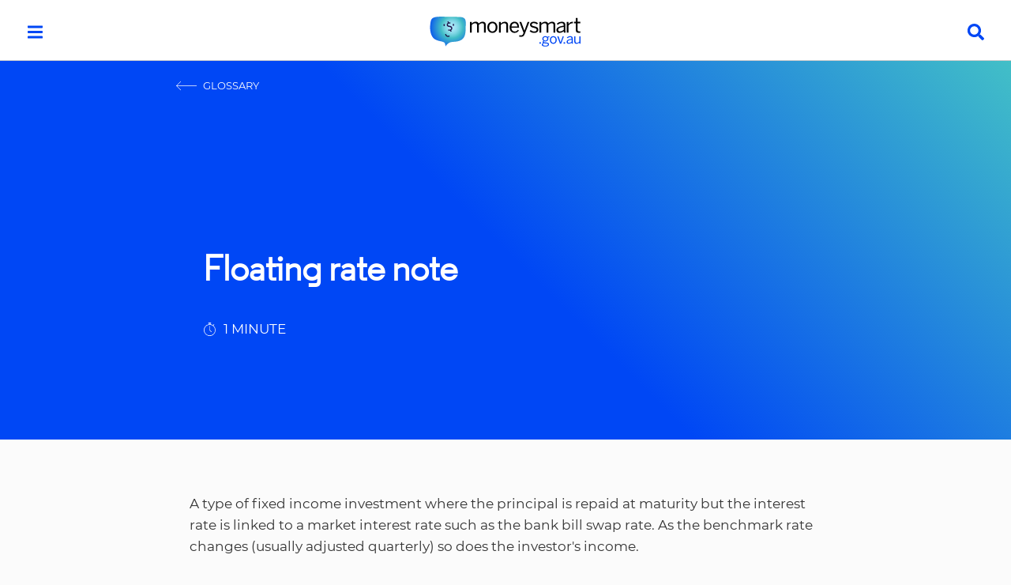

--- FILE ---
content_type: text/html; charset=utf-8
request_url: https://moneysmart.gov.au/glossary/floating-rate-note
body_size: 10965
content:


<!DOCTYPE html>
<html lang="en">
<head>
    <link rel="preconnect" href="https://static.moneysmart.gov.au" crossorigin>
    <link rel="preconnect" href="https://files.moneysmart.gov.au" />
    <link rel="dns-prefetch" href="https://static.moneysmart.gov.au" />
    <link rel="dns-prefetch" href="https://files.moneysmart.gov.au" />
    <link rel="preload" as="font" href="https://static.moneysmart.gov.au/nextgen/fonts/regular-regular.woff2" type="font/woff2" crossorigin="anonymous">
    <link rel="preload" as="font" href="https://static.moneysmart.gov.au/nextgen/fonts/montserrat-bold.woff2" type="font/woff2" crossorigin="anonymous">
    <link rel="preload" as="font" href="https://static.moneysmart.gov.au/nextgen/fonts/montserrat-regular.woff2" type="font/woff2" crossorigin="anonymous">
    <meta charset="utf-8">
    <meta name="viewport" content="width=device-width, initial-scale=1.0, maximum-scale=5.0"> 
    <title>floating rate note (glossary definition) - Moneysmart.gov.au</title>
    <link rel="canonical" href="https://moneysmart.gov.au/glossary/floating-rate-note"/>
    <!-- Google Tag Manager -->
    <script>
    window.dataLayer = window.dataLayer || [];
    (function(w,d,s,l,i){w[l]=w[l]||[];w[l].push({'gtm.start':
    new Date().getTime(),event:'gtm.js'});var f=d.getElementsByTagName(s)[0],
    j=d.createElement(s),dl=l!='dataLayer'?'&l='+l:'';j.async=true;j.src=
    'https://www.googletagmanager.com/gtm.js?id='+i+dl;f.parentNode.insertBefore(j,f);
    })(window,document,'script','dataLayer','GTM-K663FCG');
    </script>
    <!-- End Google Tag Manager -->
    
        <meta name="description" content="A type of fixed income investment where the principal is repaid at maturity but the interest rate is linked to a market interest rate such as the bank bill swap rate. As the benchmark rate changes (usually adjusted quarterly) so does the investor's income.&nbsp;"/>
	<meta property="og:title" content="floating rate note (glossary definition) - Moneysmart.gov.au" />
	<meta property="og:type" content="website" />
	<meta property="og:url" content="https://moneysmart.gov.au/glossary/floating-rate-note" />
	<meta property="og:description" content="" />
	<meta property="og:image" content="https://files.moneysmart.gov.au/media/zxmh0lyk/blue-hero-default.png" />
	<meta name="twitter:card" content="summary_large_image" />
	<meta name="twitter:site" content="@moneysmartteam" />
	<meta name="twitter:title" content="floating rate note (glossary definition) - Moneysmart.gov.au" />
	<meta name="twitter:description" content="" />
	<meta name="twitter:image" content="https://files.moneysmart.gov.au/media/zxmh0lyk/blue-hero-default.png" />
    <link rel="apple-touch-icon" sizes="180x180" href="https://static.moneysmart.gov.au/nextgen/img/favicon/apple-touch-icon.png">
    <link rel="icon" type="image/png" sizes="32x32" href="https://static.moneysmart.gov.au/nextgen/img/favicon/favicon-32x32.png">
    <link rel="icon" type="image/png" sizes="16x16" href="https://static.moneysmart.gov.au/nextgen/img/favicon/favicon-16x16.png">
    <meta name="theme-color" content="#0047F5">
    <link rel="manifest" href="https://static.moneysmart.gov.au/nextgen/img/favicon/manifest.json">
    <meta name="mobile-web-app-capable" content="yes">
    <meta name="apple-mobile-web-app-capable" content="yes">
    <meta name="application-name" content="Moneysmart">
    <meta name="apple-mobile-web-app-title" content="Moneysmart">
    <meta name="msapplication-starturl" content="/">
    <meta name="viewport" content="width=device-width, initial-scale=1, shrink-to-fit=no">
    <link rel="mask-icon" href="https://static.moneysmart.gov.au/nextgen/img/favicon/safari-pinned-tab.svg" color="#0047F5">
    <link rel="shortcut icon" href="https://static.moneysmart.gov.au/nextgen/img/favicon/favicon.ico">
    <meta name="apple-mobile-web-app-title" content="Moneysmart">
    <meta name="application-name" content="Moneysmart">
    <meta name="msapplication-TileColor" content="#ffffff">
    <meta name="msapplication-config" content="https://static.moneysmart.gov.au/nextgen/img/favicon/browserconfig.xml">
    <meta name="msapplication-TileImage" content="https://static.moneysmart.gov.au/nextgen/img/favicon/ms-icon-144x144.png">
    <link href="https://static.moneysmart.gov.au/nextgen/css/main-20240209.css" rel="stylesheet" media="all">
<script src="https://static.moneysmart.gov.au/nextgen/js/moneysmart-20251117c.js"></script>

    <style>
         
    </style>
</head>
<body class="pagetype-glossary category">
    <!-- Google Tag Manager (noscript) -->
    <noscript><iframe src="https://www.googletagmanager.com/ns.html?id=GTM-K663FCG"
    height="0" width="0" style="display:none;visibility:hidden"></iframe></noscript>
    <!-- End Google Tag Manager (noscript) -->
    <a href="#mainContent" class="offScreen">Skip to main content</a>

<header>
	<div class="scrolltracker"><div class="progress" style="width: 0%;"></div></div>
	<div id="topButtons">
		<button type="button" id="toggleMenu" class="inactive">&#9776;</button>
		<button type="button" id="menuBack" class="hidden">back</button>
		<a id="headerLogo" href="/">home</a>
		<span id='headerTitle' class="hidden"></span>
		<span id="navActiveSectionTitle" class="hidden"></span>
		<button type="button" id="toggleSearch" class="inactive">search</button>
	</div>
<nav id="mainNav" class="hidden customScrollBar">
    <div class="vertJustify">
        	 <ul itemscope="" itemtype="http://www.schema.org/SiteNavigationElement" id="mainNavUl" class="pos1">
	    	        <li itemprop="name" class="mainNavLevel1"><a href="#banking-and-budgeting" itemprop="url" class="mainNavLevel1Link">Banking and budgeting</a>
	       <!--<a name="banking-and-budgeting" id="banking-and-budgeting"></a>-->
	            <ul class="mainNavLevel2Container hidden customScrollBar">
            <li itemprop="name"><a href="/banking" itemprop="url" class="mainNavLevel2Link hub">Banking</a>
                <ul>
            <li itemprop="name"><a href="/banking/savings-accounts" itemprop="url" class="mainNavLevel3Link ">Savings accounts</a></li>
            <li itemprop="name"><a href="/banking/transaction-accounts-and-debit-cards" itemprop="url" class="mainNavLevel3Link ">Transaction accounts and debit cards</a></li>
            <li itemprop="name"><a href="/banking/joint-accounts" itemprop="url" class="mainNavLevel3Link ">Joint accounts</a></li>
            <li itemprop="name"><a href="/banking/direct-debits" itemprop="url" class="mainNavLevel3Link ">Direct debits</a></li>
            <li itemprop="name"><a href="/banking/unauthorised-and-mistaken-transactions" itemprop="url" class="mainNavLevel3Link ">Unauthorised and mistaken transactions</a></li>
            <li itemprop="name"><a href="/banking/sending-money-overseas" itemprop="url" class="mainNavLevel3Link ">Sending money overseas</a></li>
    </ul>

            </li>
            <li itemprop="name"><a href="/budgeting" itemprop="url" class="mainNavLevel2Link hub">Budgeting</a>
                <ul>
            <li itemprop="name"><a href="/budgeting/how-to-do-a-budget" itemprop="url" class="mainNavLevel3Link ">How to do a budget</a></li>
            <li itemprop="name"><a href="/budgeting/track-your-spending" itemprop="url" class="mainNavLevel3Link ">Track your spending</a></li>
            <li itemprop="name"><a href="/budgeting/manage-the-cost-of-living" itemprop="url" class="mainNavLevel3Link ">Manage the cost of living</a></li>
            <li itemprop="name"><a href="/budgeting/managing-on-a-low-income" itemprop="url" class="mainNavLevel3Link ">Managing on a low income</a></li>
            <li itemprop="name"><a href="/budgeting/managing-on-a-casual-income" itemprop="url" class="mainNavLevel3Link ">Managing on a casual income</a></li>
            <li itemprop="name"><a href="/budgeting/budget-planner" itemprop="url" class="mainNavLevel3Link calculator">Budget planner</a></li>
            <li itemprop="name"><a href="/budgeting/compound-interest-calculator" itemprop="url" class="mainNavLevel3Link calculator">Compound interest calculator</a></li>
            <li itemprop="name"><a href="/budgeting/simple-money-manager" itemprop="url" class="mainNavLevel3Link calculator">Simple money manager</a></li>
            <li itemprop="name"><a href="/budgeting/avoiding-sales-pressure" itemprop="url" class="mainNavLevel3Link ">Avoiding sales pressure</a></li>
    </ul>

            </li>
            <li itemprop="name"><a href="/saving" itemprop="url" class="mainNavLevel2Link hub">Saving</a>
                <ul>
            <li itemprop="name"><a href="/saving/savings-goals-calculator" itemprop="url" class="mainNavLevel3Link calculator">Savings goals calculator</a></li>
            <li itemprop="name"><a href="/saving/compound-interest" itemprop="url" class="mainNavLevel3Link ">Compound interest</a></li>
            <li itemprop="name"><a href="/saving/save-for-an-emergency-fund" itemprop="url" class="mainNavLevel3Link ">Save for an emergency fund</a></li>
            <li itemprop="name"><a href="/saving/simple-ways-to-save-money" itemprop="url" class="mainNavLevel3Link ">Simple ways to save money</a></li>
            <li itemprop="name"><a href="/saving/save-for-a-house-deposit" itemprop="url" class="mainNavLevel3Link ">Save for a house deposit</a></li>
            <li itemprop="name"><a href="/saving/how-to-start-saving" itemprop="url" class="mainNavLevel3Link content">How to start saving</a></li>
    </ul>

            </li>
            <li itemprop="name"><a href="/work-and-tax" itemprop="url" class="mainNavLevel2Link ">Work and tax</a>
                <ul>
            <li itemprop="name"><a href="/work-and-tax/gst-calculator" itemprop="url" class="mainNavLevel3Link calculator">GST calculator</a></li>
            <li itemprop="name"><a href="/work-and-tax/income-tax-calculator" itemprop="url" class="mainNavLevel3Link calculator">Income tax calculator</a></li>
            <li itemprop="name"><a href="/work-and-tax/income-tax" itemprop="url" class="mainNavLevel3Link content">Income tax</a></li>
            <li itemprop="name"><a href="/work-and-tax/lodging-a-tax-return" itemprop="url" class="mainNavLevel3Link ">Lodging a tax return</a></li>
            <li itemprop="name"><a href="/work-and-tax/salary-packaging" itemprop="url" class="mainNavLevel3Link ">Salary packaging</a></li>
            <li itemprop="name"><a href="/work-and-tax/returning-to-work-after-having-a-baby" itemprop="url" class="mainNavLevel3Link Content">Returning to work after having a baby</a></li>
            <li itemprop="name"><a href="/work-and-tax/losing-your-job" itemprop="url" class="mainNavLevel3Link ">Losing your job</a></li>
            <li itemprop="name"><a href="/work-and-tax/self-employment" itemprop="url" class="mainNavLevel3Link ">Self-employment</a></li>
            <li itemprop="name"><a href="/work-and-tax/choosing-an-accountant" itemprop="url" class="mainNavLevel3Link ">Choosing an accountant</a></li>
    </ul>

            </li>
            <li itemprop="name"><a href="/family-and-relationships" itemprop="url" class="mainNavLevel2Link ">Family and relationships</a>
                <ul>
            <li itemprop="name"><a href="/family-and-relationships/relationships-and-money" itemprop="url" class="mainNavLevel3Link ">Relationships and money</a></li>
            <li itemprop="name"><a href="/family-and-relationships/getting-married" itemprop="url" class="mainNavLevel3Link ">Getting married</a></li>
            <li itemprop="name"><a href="/family-and-relationships/having-a-baby" itemprop="url" class="mainNavLevel3Link ">Having a baby</a></li>
            <li itemprop="name"><a href="/family-and-relationships/teaching-kids-about-money" itemprop="url" class="mainNavLevel3Link ">Teaching kids about money</a></li>
            <li itemprop="name"><a href="/family-and-relationships/getting-a-pet" itemprop="url" class="mainNavLevel3Link ">Getting a pet</a></li>
            <li itemprop="name"><a href="/family-and-relationships/reducing-back-to-school-costs" itemprop="url" class="mainNavLevel3Link ">Reducing back-to-school costs</a></li>
            <li itemprop="name"><a href="/family-and-relationships/cheap-school-holidays" itemprop="url" class="mainNavLevel3Link ">Cheap school holidays</a></li>
            <li itemprop="name"><a href="/family-and-relationships/getting-divorced-or-separating" itemprop="url" class="mainNavLevel3Link ">Getting divorced or separating</a></li>
            <li itemprop="name"><a href="/family-and-relationships/divorce-and-separation-financial-checklist" itemprop="url" class="mainNavLevel3Link ">Divorce and separation financial checklist</a></li>
            <li itemprop="name"><a href="/family-and-relationships/dealing-with-illness" itemprop="url" class="mainNavLevel3Link ">Dealing with illness</a></li>
            <li itemprop="name"><a href="/family-and-relationships/losing-your-partner" itemprop="url" class="mainNavLevel3Link ">Losing your partner</a></li>
            <li itemprop="name"><a href="/family-and-relationships/financial-abuse" itemprop="url" class="mainNavLevel3Link ">Financial abuse</a></li>
    </ul>

            </li>
    </ul>

	        </li>
	     	        <li itemprop="name" class="mainNavLevel1"><a href="#loans-credit-and-debt" itemprop="url" class="mainNavLevel1Link">Loans, credit and debt</a>
	        <!--<a name="loans-credit-and-debt" id="loans-credit-and-debt"></a>-->
	             <ul class="mainNavLevel2Container hidden customScrollBar">
            <li itemprop="name"><a href="/loans" itemprop="url" class="mainNavLevel2Link hub">Loans</a>
                <ul>
            <li itemprop="name"><a href="/loans/going-guarantor-on-a-loan" itemprop="url" class="mainNavLevel3Link ">Going guarantor on a loan</a></li>
            <li itemprop="name"><a href="/loans/car-loans" itemprop="url" class="mainNavLevel3Link ">Car loans</a></li>
            <li itemprop="name"><a href="/loans/loan-rejection" itemprop="url" class="mainNavLevel3Link ">Loan rejection</a></li>
            <li itemprop="name"><a href="/loans/payday-loans" itemprop="url" class="mainNavLevel3Link ">Payday loans</a></li>
            <li itemprop="name"><a href="/loans/no-interest-loans" itemprop="url" class="mainNavLevel3Link ">No Interest Loans</a></li>
            <li itemprop="name"><a href="/loans/personal-loans" itemprop="url" class="mainNavLevel3Link ">Personal loans</a></li>
            <li itemprop="name"><a href="/loans/personal-loan-calculator" itemprop="url" class="mainNavLevel3Link calculator">Personal loan calculator</a></li>
            <li itemprop="name"><a href="/loans/payday-loan-calculator" itemprop="url" class="mainNavLevel3Link calculator">Payday loan calculator</a></li>
    </ul>

            </li>
            <li itemprop="name"><a href="/other-ways-to-borrow" itemprop="url" class="mainNavLevel2Link hub">Other ways to borrow</a>
                <ul>
            <li itemprop="name"><a href="/other-ways-to-borrow/buy-now-pay-later-services" itemprop="url" class="mainNavLevel3Link ">Buy now pay later services</a></li>
            <li itemprop="name"><a href="/other-ways-to-borrow/pay-advance-services" itemprop="url" class="mainNavLevel3Link ">Pay advance services</a></li>
            <li itemprop="name"><a href="/other-ways-to-borrow/interest-free-deals" itemprop="url" class="mainNavLevel3Link ">Interest-free deals</a></li>
            <li itemprop="name"><a href="/other-ways-to-borrow/interest-free-deal-calculator" itemprop="url" class="mainNavLevel3Link calculator">Interest-free deal calculator</a></li>
            <li itemprop="name"><a href="/other-ways-to-borrow/consumer-leases" itemprop="url" class="mainNavLevel3Link ">Consumer leases</a></li>
            <li itemprop="name"><a href="/other-ways-to-borrow/rent-vs-buy-calculator" itemprop="url" class="mainNavLevel3Link calculator">Rent vs buy calculator</a></li>
    </ul>

            </li>
            <li itemprop="name"><a href="/credit-cards" itemprop="url" class="mainNavLevel2Link hub">Credit cards</a>
                <ul>
            <li itemprop="name"><a href="/credit-cards/choosing-a-credit-card" itemprop="url" class="mainNavLevel3Link ">Choosing a credit card</a></li>
            <li itemprop="name"><a href="/credit-cards/pay-off-your-credit-card" itemprop="url" class="mainNavLevel3Link ">Pay off your credit card</a></li>
            <li itemprop="name"><a href="/credit-cards/credit-card-calculator" itemprop="url" class="mainNavLevel3Link calculator">Credit card calculator</a></li>
            <li itemprop="name"><a href="/credit-cards/credit-card-balance-transfers" itemprop="url" class="mainNavLevel3Link ">Credit card balance transfers</a></li>
            <li itemprop="name"><a href="/credit-cards/cancel-a-credit-card" itemprop="url" class="mainNavLevel3Link ">Cancel a credit card</a></li>
    </ul>

            </li>
            <li itemprop="name"><a href="/home-loans" itemprop="url" class="mainNavLevel2Link hub">Home loans</a>
                <ul>
            <li itemprop="name"><a href="/home-loans/buying-a-house" itemprop="url" class="mainNavLevel3Link ">Buying a house</a></li>
            <li itemprop="name"><a href="/home-loans/choosing-a-home-loan" itemprop="url" class="mainNavLevel3Link ">Choosing a home loan</a></li>
            <li itemprop="name"><a href="/home-loans/mortgage-calculator" itemprop="url" class="mainNavLevel3Link calculator">Mortgage calculator</a></li>
            <li itemprop="name"><a href="/home-loans/switching-home-loans" itemprop="url" class="mainNavLevel3Link ">Switching home loans</a></li>
            <li itemprop="name"><a href="/home-loans/mortgage-switching-calculator" itemprop="url" class="mainNavLevel3Link calculator">Mortgage switching calculator</a></li>
            <li itemprop="name"><a href="/home-loans/using-a-mortgage-broker" itemprop="url" class="mainNavLevel3Link ">Using a mortgage broker</a></li>
            <li itemprop="name"><a href="/home-loans/pay-off-your-mortgage-faster" itemprop="url" class="mainNavLevel3Link ">Pay off your mortgage faster</a></li>
            <li itemprop="name"><a href="/home-loans/problems-paying-your-mortgage" itemprop="url" class="mainNavLevel3Link ">Problems paying your mortgage</a></li>
            <li itemprop="name"><a href="/home-loans/interest-only-home-loans" itemprop="url" class="mainNavLevel3Link ">Interest-only home loans</a></li>
            <li itemprop="name"><a href="/home-loans/interest-only-mortgage-calculator" itemprop="url" class="mainNavLevel3Link calculator">Interest-only mortgage calculator</a></li>
    </ul>

            </li>
            <li itemprop="name"><a href="/managing-debt" itemprop="url" class="mainNavLevel2Link hub">Managing debt</a>
                <ul>
            <li itemprop="name"><a href="/managing-debt/get-debt-under-control" itemprop="url" class="mainNavLevel3Link ">Get debt under control</a></li>
            <li itemprop="name"><a href="/managing-debt/urgent-help-with-money" itemprop="url" class="mainNavLevel3Link ">Urgent help with money</a></li>
            <li itemprop="name"><a href="/managing-debt/financial-counselling" itemprop="url" class="mainNavLevel3Link ">Financial counselling</a></li>
            <li itemprop="name"><a href="/managing-debt/financial-hardship" itemprop="url" class="mainNavLevel3Link ">Financial hardship</a></li>
            <li itemprop="name"><a href="/managing-debt/problems-paying-your-bills-and-fines" itemprop="url" class="mainNavLevel3Link ">Problems paying your bills and fines</a></li>
            <li itemprop="name"><a href="/managing-debt/credit-scores-and-credit-reports" itemprop="url" class="mainNavLevel3Link ">Credit scores and credit reports</a></li>
            <li itemprop="name"><a href="/managing-debt/credit-repair" itemprop="url" class="mainNavLevel3Link ">Credit repair</a></li>
            <li itemprop="name"><a href="/managing-debt/debt-consolidation-and-refinancing" itemprop="url" class="mainNavLevel3Link ">Debt consolidation and refinancing</a></li>
            <li itemprop="name"><a href="/managing-debt/dealing-with-debt-collectors" itemprop="url" class="mainNavLevel3Link ">Dealing with debt collectors</a></li>
            <li itemprop="name"><a href="/managing-debt/repossessed-car-or-goods" itemprop="url" class="mainNavLevel3Link ">Repossessed car or goods</a></li>
            <li itemprop="name"><a href="/managing-debt/bankruptcy-and-debt-agreements" itemprop="url" class="mainNavLevel3Link ">Bankruptcy and debt agreements</a></li>
            <li itemprop="name"><a href="/managing-debt/free-legal-advice" itemprop="url" class="mainNavLevel3Link ">Free legal advice</a></li>
            <li itemprop="name"><a href="/managing-debt/net-worth-calculator" itemprop="url" class="mainNavLevel3Link calculator">Net worth calculator</a></li>
    </ul>

            </li>
    </ul>

	        </li>
	     	        <li itemprop="name" class="mainNavLevel1"><a href="#investing-and-planning" itemprop="url" class="mainNavLevel1Link">Investing and planning</a>
	        <!--<a name="investing-and-planning" id="investing-and-planning"></a>-->
	            <ul class="mainNavLevel2Container hidden customScrollBar">
            <li itemprop="name"><a href="/how-to-invest" itemprop="url" class="mainNavLevel2Link hub">How to invest</a>
                <ul>
            <li itemprop="name"><a href="/how-to-invest/investor-toolkit" itemprop="url" class="mainNavLevel3Link ">Investor toolkit</a></li>
            <li itemprop="name"><a href="/how-to-invest/develop-an-investing-plan" itemprop="url" class="mainNavLevel3Link ">Develop an investing plan</a></li>
            <li itemprop="name"><a href="/how-to-invest/choose-your-investments" itemprop="url" class="mainNavLevel3Link ">Choose your investments</a></li>
            <li itemprop="name"><a href="/how-to-invest/diversification" itemprop="url" class="mainNavLevel3Link ">Diversification</a></li>
            <li itemprop="name"><a href="/how-to-invest/investing-and-tax" itemprop="url" class="mainNavLevel3Link ">Investing and tax</a></li>
            <li itemprop="name"><a href="/how-to-invest/borrowing-to-invest" itemprop="url" class="mainNavLevel3Link ">Borrowing to invest</a></li>
            <li itemprop="name"><a href="/how-to-invest/keep-track-of-your-investments" itemprop="url" class="mainNavLevel3Link ">Keep track of your investments</a></li>
            <li itemprop="name"><a href="/how-to-invest/environmental-social-governance-esg-investing" itemprop="url" class="mainNavLevel3Link ">Environmental Social Governance (ESG) investing</a></li>
            <li itemprop="name"><a href="/how-to-invest/what-is-private-credit" itemprop="url" class="mainNavLevel3Link content">What is private credit?</a></li>
    </ul>

            </li>
            <li itemprop="name"><a href="/financial-advice" itemprop="url" class="mainNavLevel2Link hub">Financial advice</a>
                <ul>
            <li itemprop="name"><a href="/financial-advice/financial-advisers-register" itemprop="url" class="mainNavLevel3Link calculator">Financial advisers register</a></li>
            <li itemprop="name"><a href="/financial-advice/general-and-personal-financial-advice" itemprop="url" class="mainNavLevel3Link content">General and personal financial advice</a></li>
            <li itemprop="name"><a href="/financial-advice/choosing-a-financial-adviser" itemprop="url" class="mainNavLevel3Link ">Choosing a financial adviser</a></li>
            <li itemprop="name"><a href="/financial-advice/working-with-a-financial-adviser" itemprop="url" class="mainNavLevel3Link ">Working with a financial adviser</a></li>
            <li itemprop="name"><a href="/financial-advice/financial-advice-costs" itemprop="url" class="mainNavLevel3Link ">Financial advice costs</a></li>
            <li itemprop="name"><a href="/financial-advice/problems-with-a-financial-adviser" itemprop="url" class="mainNavLevel3Link ">Problems with a financial adviser</a></li>
    </ul>

            </li>
            <li itemprop="name"><a href="/shares" itemprop="url" class="mainNavLevel2Link hub">Shares</a>
                <ul>
            <li itemprop="name"><a href="/shares/choosing-shares-to-buy" itemprop="url" class="mainNavLevel3Link ">Choosing shares to buy</a></li>
            <li itemprop="name"><a href="/shares/how-to-buy-and-sell-shares" itemprop="url" class="mainNavLevel3Link ">How to buy and sell shares</a></li>
            <li itemprop="name"><a href="/shares/keeping-track-of-your-shares" itemprop="url" class="mainNavLevel3Link ">Keeping track of your shares</a></li>
            <li itemprop="name"><a href="/shares/employee-share-schemes" itemprop="url" class="mainNavLevel3Link ">Employee share schemes</a></li>
    </ul>

            </li>
            <li itemprop="name"><a href="/managed-funds-and-etfs" itemprop="url" class="mainNavLevel2Link hub">Managed funds and ETFs</a>
                <ul>
            <li itemprop="name"><a href="/managed-funds-and-etfs/managed-funds-fee-calculator" itemprop="url" class="mainNavLevel3Link calculator">Managed funds fee calculator</a></li>
            <li itemprop="name"><a href="/managed-funds-and-etfs/choosing-a-managed-fund" itemprop="url" class="mainNavLevel3Link ">Choosing a managed fund</a></li>
            <li itemprop="name"><a href="/managed-funds-and-etfs/exchange-traded-funds-etfs" itemprop="url" class="mainNavLevel3Link ">Exchange traded funds (ETFs)</a></li>
            <li itemprop="name"><a href="/managed-funds-and-etfs/hedge-funds" itemprop="url" class="mainNavLevel3Link ">Hedge funds</a></li>
            <li itemprop="name"><a href="/managed-funds-and-etfs/listed-investment-companies-lics" itemprop="url" class="mainNavLevel3Link ">Listed investment companies (LICs)</a></li>
            <li itemprop="name"><a href="/managed-funds-and-etfs/peer-to-peer-lending" itemprop="url" class="mainNavLevel3Link ">Peer to peer lending</a></li>
    </ul>

            </li>
            <li itemprop="name"><a href="/property-investment" itemprop="url" class="mainNavLevel2Link ">Property investment</a>
                <ul>
            <li itemprop="name"><a href="/property-investment/property-funds" itemprop="url" class="mainNavLevel3Link ">Property funds</a></li>
            <li itemprop="name"><a href="/property-investment/timeshares" itemprop="url" class="mainNavLevel3Link ">Timeshares</a></li>
            <li itemprop="name"><a href="/property-investment/smsfs-and-property" itemprop="url" class="mainNavLevel3Link ">SMSFs and property</a></li>
            <li itemprop="name"><a href="/property-investment/buying-an-investment-property" itemprop="url" class="mainNavLevel3Link ">Buying an investment property</a></li>
    </ul>

            </li>
            <li itemprop="name"><a href="/investments-paying-interest" itemprop="url" class="mainNavLevel2Link hub">Investments paying interest</a>
                <ul>
            <li itemprop="name"><a href="/investments-paying-interest/bonds" itemprop="url" class="mainNavLevel3Link ">Bonds</a></li>
            <li itemprop="name"><a href="/investments-paying-interest/debentures-secured-and-unsecured-notes" itemprop="url" class="mainNavLevel3Link ">Debentures, secured and unsecured notes</a></li>
            <li itemprop="name"><a href="/investments-paying-interest/hybrid-securities-and-notes" itemprop="url" class="mainNavLevel3Link ">Hybrid securities and notes</a></li>
            <li itemprop="name"><a href="/investments-paying-interest/term-deposits" itemprop="url" class="mainNavLevel3Link ">Term deposits</a></li>
    </ul>

            </li>
            <li itemprop="name"><a href="/investment-warnings" itemprop="url" class="mainNavLevel2Link hub">Investment warnings</a>
                <ul>
            <li itemprop="name"><a href="/investment-warnings/binary-options" itemprop="url" class="mainNavLevel3Link ">Binary options</a></li>
            <li itemprop="name"><a href="/investment-warnings/company-director-fraud" itemprop="url" class="mainNavLevel3Link ">Company director fraud</a></li>
            <li itemprop="name"><a href="/investment-warnings/contracts-for-difference-cfds" itemprop="url" class="mainNavLevel3Link ">Contracts for difference (CFDs)</a></li>
            <li itemprop="name"><a href="/investment-warnings/crypto-assets" itemprop="url" class="mainNavLevel3Link ">Crypto assets</a></li>
            <li itemprop="name"><a href="/investment-warnings/forex-trading" itemprop="url" class="mainNavLevel3Link ">Forex trading</a></li>
            <li itemprop="name"><a href="/investment-warnings/investment-seminars" itemprop="url" class="mainNavLevel3Link ">Investment seminars</a></li>
            <li itemprop="name"><a href="/investment-warnings/insider-trading" itemprop="url" class="mainNavLevel3Link content">Insider trading</a></li>
            <li itemprop="name"><a href="/investment-warnings/land-banking" itemprop="url" class="mainNavLevel3Link ">Land banking</a></li>
            <li itemprop="name"><a href="/investment-warnings/bills-of-exchange" itemprop="url" class="mainNavLevel3Link content">Bills of exchange</a></li>
            <li itemprop="name"><a href="/investment-warnings/pump-and-dump-schemes" itemprop="url" class="mainNavLevel3Link content">Pump and dump schemes</a></li>
            <li itemprop="name"><a href="/investment-warnings/don-t-get-burned-by-investment-hype" itemprop="url" class="mainNavLevel3Link ">Don&#39;t get burned by investment hype</a></li>
    </ul>

            </li>
    </ul>

	        </li>
	     	        <li itemprop="name" class="mainNavLevel1"><a href="#super-and-retirement" itemprop="url" class="mainNavLevel1Link">Super and retirement</a>
	        <!--<a name="super-and-retirement" id="super-and-retirement"></a>-->
	             <ul class="mainNavLevel2Container hidden customScrollBar">
            <li itemprop="name"><a href="/retirement" itemprop="url" class="mainNavLevel2Link hub">Retirement</a>
                <ul>
            <li itemprop="name"><a href="/retirement/case-study-lillian-s-health-scare" itemprop="url" class="mainNavLevel3Link ">Case study: Lillian&#39;s health scare</a></li>
            <li itemprop="name"><a href="/retirement/case-study-bill-s-mortgage-decision" itemprop="url" class="mainNavLevel3Link ">Case study: Bill&#39;s mortgage decision</a></li>
            <li itemprop="name"><a href="/retirement/case-study-helen-and-joe-retire" itemprop="url" class="mainNavLevel3Link ">Case study: Helen and Joe retire</a></li>
    </ul>

            </li>
            <li itemprop="name"><a href="/how-super-works" itemprop="url" class="mainNavLevel2Link hub">How super works</a>
                <ul>
            <li itemprop="name"><a href="/how-super-works/what-is-superannuation" itemprop="url" class="mainNavLevel3Link content">What is superannuation</a></li>
            <li itemprop="name"><a href="/how-super-works/choosing-a-super-fund" itemprop="url" class="mainNavLevel3Link ">Choosing a super fund</a></li>
            <li itemprop="name"><a href="/how-super-works/types-of-super-funds" itemprop="url" class="mainNavLevel3Link ">Types of super funds</a></li>
            <li itemprop="name"><a href="/how-super-works/self-managed-super-fund-smsf" itemprop="url" class="mainNavLevel3Link ">Self-managed super fund (SMSF)</a></li>
            <li itemprop="name"><a href="/how-super-works/getting-your-super" itemprop="url" class="mainNavLevel3Link ">Getting your super</a></li>
            <li itemprop="name"><a href="/how-super-works/when-you-can-access-your-super-early" itemprop="url" class="mainNavLevel3Link ">When you can access your super early</a></li>
            <li itemprop="name"><a href="/how-super-works/find-lost-super" itemprop="url" class="mainNavLevel3Link ">Find lost super</a></li>
            <li itemprop="name"><a href="/how-super-works/consolidating-super-funds" itemprop="url" class="mainNavLevel3Link ">Consolidating super funds</a></li>
            <li itemprop="name"><a href="/how-super-works/tax-and-super" itemprop="url" class="mainNavLevel3Link ">Tax and super</a></li>
            <li itemprop="name"><a href="/how-super-works/superannuation-calculator" itemprop="url" class="mainNavLevel3Link calculator">Superannuation calculator</a></li>
    </ul>

            </li>
            <li itemprop="name"><a href="/grow-your-super" itemprop="url" class="mainNavLevel2Link hub">Grow your super</a>
                <ul>
            <li itemprop="name"><a href="/grow-your-super/employer-contributions-calculator" itemprop="url" class="mainNavLevel3Link calculator">Employer contributions calculator</a></li>
            <li itemprop="name"><a href="/grow-your-super/how-much-super-should-i-have" itemprop="url" class="mainNavLevel3Link ">How much super should I have</a></li>
            <li itemprop="name"><a href="/grow-your-super/super-contributions" itemprop="url" class="mainNavLevel3Link ">Super contributions</a></li>
            <li itemprop="name"><a href="/grow-your-super/downsizer-super-contributions" itemprop="url" class="mainNavLevel3Link content">Downsizer super contributions</a></li>
            <li itemprop="name"><a href="/grow-your-super/super-for-self-employed-people" itemprop="url" class="mainNavLevel3Link ">Super for self-employed people</a></li>
            <li itemprop="name"><a href="/grow-your-super/super-investment-options" itemprop="url" class="mainNavLevel3Link ">Super investment options</a></li>
            <li itemprop="name"><a href="/grow-your-super/super-contributions-optimiser" itemprop="url" class="mainNavLevel3Link calculator">Super contributions optimiser</a></li>
            <li itemprop="name"><a href="/grow-your-super/how-to-check-your-super" itemprop="url" class="mainNavLevel3Link ">How to check your super</a></li>
            <li itemprop="name"><a href="/grow-your-super/tips-to-keep-your-retirement-savings-on-track" itemprop="url" class="mainNavLevel3Link ">Tips to keep your retirement savings on track</a></li>
    </ul>

            </li>
            <li itemprop="name"><a href="/plan-for-your-retirement" itemprop="url" class="mainNavLevel2Link hub">Plan for your retirement</a>
                <ul>
            <li itemprop="name"><a href="/plan-for-your-retirement/work-out-how-much-you-need-to-retire" itemprop="url" class="mainNavLevel3Link ">Work out how much you need to retire</a></li>
            <li itemprop="name"><a href="/plan-for-your-retirement/super-and-pension-age-calculator" itemprop="url" class="mainNavLevel3Link calculator">Super and pension age calculator</a></li>
            <li itemprop="name"><a href="/plan-for-your-retirement/make-a-retirement-plan" itemprop="url" class="mainNavLevel3Link ">Make a retirement plan</a></li>
            <li itemprop="name"><a href="/plan-for-your-retirement/retirement-planner" itemprop="url" class="mainNavLevel3Link calculator">Retirement planner</a></li>
            <li itemprop="name"><a href="/plan-for-your-retirement/what-happens-to-your-super-when-you-retire" itemprop="url" class="mainNavLevel3Link ">What happens to your super when you retire</a></li>
            <li itemprop="name"><a href="/plan-for-your-retirement/managing-unexpected-retirement" itemprop="url" class="mainNavLevel3Link content">Managing unexpected retirement</a></li>
    </ul>

            </li>
            <li itemprop="name"><a href="/retirement-income-sources" itemprop="url" class="mainNavLevel2Link hub">Retirement income sources</a>
                <ul>
            <li itemprop="name"><a href="/retirement-income-sources/age-pension-and-government-benefits" itemprop="url" class="mainNavLevel3Link ">Age Pension and government benefits</a></li>
            <li itemprop="name"><a href="/retirement-income-sources/account-based-pensions" itemprop="url" class="mainNavLevel3Link ">Account-based pensions</a></li>
            <li itemprop="name"><a href="/retirement-income-sources/account-based-pension-calculator" itemprop="url" class="mainNavLevel3Link calculator">Account-based pension calculator</a></li>
            <li itemprop="name"><a href="/retirement-income-sources/super-lump-sum" itemprop="url" class="mainNavLevel3Link ">Super lump sum</a></li>
            <li itemprop="name"><a href="/retirement-income-sources/annuities" itemprop="url" class="mainNavLevel3Link ">Annuities</a></li>
            <li itemprop="name"><a href="/retirement-income-sources/transition-to-retirement" itemprop="url" class="mainNavLevel3Link ">Transition to retirement</a></li>
            <li itemprop="name"><a href="/retirement-income-sources/reverse-mortgage-and-home-equity-release" itemprop="url" class="mainNavLevel3Link ">Reverse mortgage and home equity release</a></li>
            <li itemprop="name"><a href="/retirement-income-sources/reverse-mortgage-calculator" itemprop="url" class="mainNavLevel3Link calculator">Reverse mortgage calculator</a></li>
            <li itemprop="name"><a href="/retirement-income-sources/lifetime-income-streams" itemprop="url" class="mainNavLevel3Link content">Lifetime income streams</a></li>
    </ul>

            </li>
            <li itemprop="name"><a href="/manage-your-money-in-retirement" itemprop="url" class="mainNavLevel2Link hub">Manage your money in retirement</a>
                <ul>
            <li itemprop="name"><a href="/manage-your-money-in-retirement/make-your-money-last-in-retirement" itemprop="url" class="mainNavLevel3Link content">Make your money last in retirement</a></li>
            <li itemprop="name"><a href="/manage-your-money-in-retirement/retirement-income-and-tax" itemprop="url" class="mainNavLevel3Link ">Retirement income and tax</a></li>
            <li itemprop="name"><a href="/manage-your-money-in-retirement/manage-health-costs-in-retirement" itemprop="url" class="mainNavLevel3Link ">Manage health costs in retirement</a></li>
            <li itemprop="name"><a href="/manage-your-money-in-retirement/your-home-in-retirement" itemprop="url" class="mainNavLevel3Link ">Your home in retirement</a></li>
            <li itemprop="name"><a href="/manage-your-money-in-retirement/get-help-in-retirement" itemprop="url" class="mainNavLevel3Link ">Get help in retirement</a></li>
    </ul>

            </li>
    </ul>

	        </li>
	     	        <li itemprop="name" class="mainNavLevel1"><a href="#insurance" itemprop="url" class="mainNavLevel1Link">Insurance</a>
	        <!--<a name="insurance" id="insurance"></a>-->
	            <ul class="mainNavLevel2Container hidden customScrollBar">
            <li itemprop="name"><a href="/insurance" itemprop="url" class="mainNavLevel2Link hub">Insurance</a>
                <ul>
    </ul>

            </li>
            <li itemprop="name"><a href="/how-life-insurance-works" itemprop="url" class="mainNavLevel2Link hub">How life insurance works</a>
                <ul>
            <li itemprop="name"><a href="/how-life-insurance-works/life-insurance-calculator" itemprop="url" class="mainNavLevel3Link calculator">Life insurance calculator</a></li>
            <li itemprop="name"><a href="/how-life-insurance-works/income-protection-insurance" itemprop="url" class="mainNavLevel3Link ">Income protection insurance</a></li>
            <li itemprop="name"><a href="/how-life-insurance-works/life-cover" itemprop="url" class="mainNavLevel3Link ">Life cover</a></li>
            <li itemprop="name"><a href="/how-life-insurance-works/total-and-permanent-disability-tpd-insurance" itemprop="url" class="mainNavLevel3Link ">Total and permanent disability (TPD) insurance</a></li>
            <li itemprop="name"><a href="/how-life-insurance-works/insurance-through-super" itemprop="url" class="mainNavLevel3Link ">Insurance through super</a></li>
            <li itemprop="name"><a href="/how-life-insurance-works/life-insurance-claims-comparison-tool" itemprop="url" class="mainNavLevel3Link calculator">Life insurance claims comparison tool</a></li>
            <li itemprop="name"><a href="/how-life-insurance-works/trauma-insurance" itemprop="url" class="mainNavLevel3Link ">Trauma insurance</a></li>
            <li itemprop="name"><a href="/how-life-insurance-works/making-a-life-insurance-claim" itemprop="url" class="mainNavLevel3Link ">Making a life insurance claim</a></li>
    </ul>

            </li>
            <li itemprop="name"><a href="/car-insurance" itemprop="url" class="mainNavLevel2Link hub">Car insurance</a>
                <ul>
            <li itemprop="name"><a href="/car-insurance/choosing-car-insurance" itemprop="url" class="mainNavLevel3Link ">Choosing car insurance</a></li>
            <li itemprop="name"><a href="/car-insurance/claiming-on-your-car-insurance" itemprop="url" class="mainNavLevel3Link ">Claiming on your car insurance</a></li>
            <li itemprop="name"><a href="/car-insurance/no-claim-bonus-on-car-insurance" itemprop="url" class="mainNavLevel3Link ">No claim bonus on car insurance</a></li>
            <li itemprop="name"><a href="/car-insurance/add-on-car-insurance" itemprop="url" class="mainNavLevel3Link ">Add-on car insurance</a></li>
    </ul>

            </li>
            <li itemprop="name"><a href="/home-insurance" itemprop="url" class="mainNavLevel2Link hub">Home insurance</a>
                <ul>
            <li itemprop="name"><a href="/home-insurance/choosing-home-insurance" itemprop="url" class="mainNavLevel3Link ">Choosing home insurance</a></li>
            <li itemprop="name"><a href="/home-insurance/contents-insurance" itemprop="url" class="mainNavLevel3Link ">Contents insurance</a></li>
            <li itemprop="name"><a href="/home-insurance/storm-flood-and-fire-insurance" itemprop="url" class="mainNavLevel3Link ">Storm, flood and fire insurance</a></li>
            <li itemprop="name"><a href="/home-insurance/how-to-make-a-home-insurance-claim" itemprop="url" class="mainNavLevel3Link ">How to make a home insurance claim</a></li>
            <li itemprop="name"><a href="/home-insurance/underinsurance-what-it-is-and-how-to-avoid-it" itemprop="url" class="mainNavLevel3Link content">Underinsurance: What it is and how to avoid it</a></li>
    </ul>

            </li>
            <li itemprop="name"><a href="/add-on-insurance" itemprop="url" class="mainNavLevel2Link ">Add-on insurance</a>
                <ul>
            <li itemprop="name"><a href="/add-on-insurance/mobile-phone-tablet-and-laptop-insurance" itemprop="url" class="mainNavLevel3Link ">Mobile phone, tablet and laptop insurance</a></li>
            <li itemprop="name"><a href="/add-on-insurance/consumer-credit-insurance" itemprop="url" class="mainNavLevel3Link ">Consumer credit insurance</a></li>
            <li itemprop="name"><a href="/add-on-insurance/pet-insurance" itemprop="url" class="mainNavLevel3Link ">Pet insurance</a></li>
    </ul>

            </li>
            <li itemprop="name"><a href="/other-types-of-insurance" itemprop="url" class="mainNavLevel2Link ">Other types of insurance</a>
                <ul>
            <li itemprop="name"><a href="/other-types-of-insurance/health-insurance" itemprop="url" class="mainNavLevel3Link ">Health insurance</a></li>
            <li itemprop="name"><a href="/other-types-of-insurance/funeral-insurance" itemprop="url" class="mainNavLevel3Link ">Funeral insurance</a></li>
            <li itemprop="name"><a href="/other-types-of-insurance/travel-insurance" itemprop="url" class="mainNavLevel3Link ">Travel insurance</a></li>
    </ul>

            </li>
            <li itemprop="name"><a href="/dealing-with-natural-disasters" itemprop="url" class="mainNavLevel2Link ">Dealing with natural disasters</a>
                <ul>
            <li itemprop="name"><a href="/dealing-with-natural-disasters/preparing-for-a-natural-disaster" itemprop="url" class="mainNavLevel3Link ">Preparing for a natural disaster</a></li>
            <li itemprop="name"><a href="/dealing-with-natural-disasters/what-to-do-after-a-natural-disaster" itemprop="url" class="mainNavLevel3Link content">What to do after a natural disaster</a></li>
            <li itemprop="name"><a href="/dealing-with-natural-disasters/recovering-from-a-natural-disaster" itemprop="url" class="mainNavLevel3Link ">Recovering from a natural disaster</a></li>
            <li itemprop="name"><a href="/dealing-with-natural-disasters/be-aware-of-disaster-chasers" itemprop="url" class="mainNavLevel3Link content">Be aware of disaster chasers</a></li>
    </ul>

            </li>
    </ul>

	        </li>
	     		  	    	    	        <li itemprop="name" class="mainNavLevel1"><a href="#scams" itemprop="url" class="mainNavLevel1Link">Scams and online safety</a>
	            <ul class="mainNavLevel2Container hidden customScrollBar">
            <li itemprop="name"><a href="/online-safety" itemprop="url" class="mainNavLevel2Link ">Online safety</a>
                <ul>
            <li itemprop="name"><a href="/online-safety/protect-yourself-from-scams" itemprop="url" class="mainNavLevel3Link ">Protect yourself from scams</a></li>
            <li itemprop="name"><a href="/online-safety/online-shopping" itemprop="url" class="mainNavLevel3Link ">Online shopping</a></li>
            <li itemprop="name"><a href="/online-safety/identity-theft" itemprop="url" class="mainNavLevel3Link ">Identity theft</a></li>
            <li itemprop="name"><a href="/online-safety/using-comparison-websites" itemprop="url" class="mainNavLevel3Link ">Using comparison websites</a></li>
            <li itemprop="name"><a href="/online-safety/how-to-spot-a-scam-website" itemprop="url" class="mainNavLevel3Link ">How to spot a scam website</a></li>
    </ul>

            </li>
            <li itemprop="name"><a href="/financial-scams" itemprop="url" class="mainNavLevel2Link ">Financial scams</a>
                <ul>
            <li itemprop="name"><a href="/financial-scams/banking-and-credit-scams" itemprop="url" class="mainNavLevel3Link ">Banking and credit scams</a></li>
            <li itemprop="name"><a href="/financial-scams/crypto-scams" itemprop="url" class="mainNavLevel3Link ">Crypto scams</a></li>
            <li itemprop="name"><a href="/financial-scams/imposter-bond-investment-scams" itemprop="url" class="mainNavLevel3Link ">Imposter bond investment scams</a></li>
            <li itemprop="name"><a href="/financial-scams/investment-scams" itemprop="url" class="mainNavLevel3Link ">Investment scams</a></li>
            <li itemprop="name"><a href="/financial-scams/ponzi-schemes" itemprop="url" class="mainNavLevel3Link ">Ponzi schemes</a></li>
            <li itemprop="name"><a href="/financial-scams/superannuation-scams" itemprop="url" class="mainNavLevel3Link ">Superannuation scams</a></li>
    </ul>

            </li>
            <li itemprop="name"><a href="/check-and-report-scams" itemprop="url" class="mainNavLevel2Link ">Check and report scams</a>
                <ul>
            <li itemprop="name"><a href="/check-and-report-scams/report-an-investment-scam" itemprop="url" class="mainNavLevel3Link ">Report an investment scam</a></li>
            <li itemprop="name"><a href="/check-and-report-scams/check-before-you-invest" itemprop="url" class="mainNavLevel3Link ">Check before you invest</a></li>
            <li itemprop="name"><a href="/check-and-report-scams/investor-alert-list" itemprop="url" class="mainNavLevel3Link calculator">Investor alert list</a></li>
            <li itemprop="name"><a href="/check-and-report-scams/what-to-do-if-you-ve-been-scammed" itemprop="url" class="mainNavLevel3Link ">What to do if you&#39;ve been scammed</a></li>
    </ul>

            </li>
    </ul>

	        </li>
	    	        <li itemprop="name" class="mainNavLevel1"><a href="#community" itemprop="url" class="mainNavLevel1Link">Community resources</a>
	            <ul class="mainNavLevel2Container hidden customScrollBar">
            <li itemprop="name"><a href="/find-unclaimed-money" itemprop="url" class="mainNavLevel2Link calculator">Find unclaimed money</a>
                <ul>
            <li itemprop="name"><a href="/find-unclaimed-money/claim-money-from-bank-accounts-and-bank-dividends" itemprop="url" class="mainNavLevel3Link ">Claim money from bank accounts and bank dividends</a></li>
            <li itemprop="name"><a href="/find-unclaimed-money/claim-money-from-life-insurance-policies" itemprop="url" class="mainNavLevel3Link ">Claim money from life insurance policies</a></li>
            <li itemprop="name"><a href="/find-unclaimed-money/claim-money-from-shares-and-investments" itemprop="url" class="mainNavLevel3Link ">Claim money from shares and investments</a></li>
            <li itemprop="name"><a href="/find-unclaimed-money/claim-money-owed-to-a-deregistered-company" itemprop="url" class="mainNavLevel3Link ">Claim money owed to a deregistered company</a></li>
            <li itemprop="name"><a href="/find-unclaimed-money/proof-of-ownership-for-unclaimed-money" itemprop="url" class="mainNavLevel3Link ">Proof of ownership for unclaimed money</a></li>
            <li itemprop="name"><a href="/find-unclaimed-money/money-held-by-state-governments" itemprop="url" class="mainNavLevel3Link ">Money held by state governments</a></li>
            <li itemprop="name"><a href="/find-unclaimed-money/interest-paid-on-unclaimed-money" itemprop="url" class="mainNavLevel3Link ">Interest paid on unclaimed money</a></li>
    </ul>

            </li>
            <li itemprop="name"><a href="/teaching" itemprop="url" class="mainNavLevel2Link ">Moneysmart for teachers</a>
                <ul>
            <li itemprop="name"><a href="/teaching/lesson-plans" itemprop="url" class="mainNavLevel3Link ">Lesson plans</a></li>
            <li itemprop="name"><a href="/teaching/teaching-consumer-and-financial-literacy" itemprop="url" class="mainNavLevel3Link ">Teaching consumer and financial literacy</a></li>
    </ul>

            </li>
            <li itemprop="name"><a href="/student-life-and-money" itemprop="url" class="mainNavLevel2Link hub">Student life and money</a>
                <ul>
            <li itemprop="name"><a href="/student-life-and-money/studying" itemprop="url" class="mainNavLevel3Link ">Studying</a></li>
            <li itemprop="name"><a href="/student-life-and-money/moving-out-of-home" itemprop="url" class="mainNavLevel3Link ">Moving out of home</a></li>
            <li itemprop="name"><a href="/student-life-and-money/rental-bonds-and-leases" itemprop="url" class="mainNavLevel3Link ">Rental bonds and leases</a></li>
            <li itemprop="name"><a href="/student-life-and-money/getting-a-job" itemprop="url" class="mainNavLevel3Link ">Getting a job</a></li>
            <li itemprop="name"><a href="/student-life-and-money/credit-and-debt" itemprop="url" class="mainNavLevel3Link content">Credit and debt</a></li>
            <li itemprop="name"><a href="/student-life-and-money/choosing-a-mobile-phone-plan" itemprop="url" class="mainNavLevel3Link ">Choosing a mobile phone plan</a></li>
            <li itemprop="name"><a href="/student-life-and-money/buying-and-running-a-car" itemprop="url" class="mainNavLevel3Link ">Buying and running a car</a></li>
    </ul>

            </li>
            <li itemprop="name"><a href="/publications-and-resources" itemprop="url" class="mainNavLevel2Link ">Publications and resources</a>
                <ul>
            <li itemprop="name"><a href="/publications-and-resources/publications" itemprop="url" class="mainNavLevel3Link ">Publications</a></li>
            <li itemprop="name"><a href="/publications-and-resources/money-tips-in-other-languages" itemprop="url" class="mainNavLevel3Link ">Money tips in other languages</a></li>
    </ul>

            </li>
            <li itemprop="name"><a href="/indigenous" itemprop="url" class="mainNavLevel2Link hub">Indigenous</a>
                <ul>
            <li itemprop="name"><a href="/indigenous/book-up" itemprop="url" class="mainNavLevel3Link ">Book up</a></li>
            <li itemprop="name"><a href="/indigenous/dealing-with-family-pressure-about-money" itemprop="url" class="mainNavLevel3Link ">Dealing with family pressure about money</a></li>
            <li itemprop="name"><a href="/indigenous/door-to-door-sales" itemprop="url" class="mainNavLevel3Link ">Door-to-door sales</a></li>
            <li itemprop="name"><a href="/indigenous/managing-large-sums-of-money" itemprop="url" class="mainNavLevel3Link ">Managing large sums of money</a></li>
            <li itemprop="name"><a href="/indigenous/paying-for-funerals" itemprop="url" class="mainNavLevel3Link ">Paying for funerals</a></li>
            <li itemprop="name"><a href="/indigenous/buying-a-hamper" itemprop="url" class="mainNavLevel3Link ">Buying a hamper</a></li>
            <li itemprop="name"><a href="/indigenous/superannuation" itemprop="url" class="mainNavLevel3Link ">Superannuation</a></li>
            <li itemprop="name"><a href="/indigenous/how-to-prove-your-identity" itemprop="url" class="mainNavLevel3Link ">How to prove your identity</a></li>
            <li itemprop="name"><a href="/indigenous/bank-accounts" itemprop="url" class="mainNavLevel3Link ">Bank accounts</a></li>
            <li itemprop="name"><a href="/indigenous/cash-loans" itemprop="url" class="mainNavLevel3Link ">Cash loans</a></li>
            <li itemprop="name"><a href="/indigenous/how-insurance-works" itemprop="url" class="mainNavLevel3Link ">How insurance works</a></li>
            <li itemprop="name"><a href="/indigenous/how-to-choose-insurance" itemprop="url" class="mainNavLevel3Link ">How to choose insurance</a></li>
            <li itemprop="name"><a href="/indigenous/making-an-insurance-claim" itemprop="url" class="mainNavLevel3Link ">Making an insurance claim</a></li>
    </ul>

            </li>
    </ul>

	        </li>
	 </ul>
	<div id="navFooter">
		<ul id="navAbout">
			<li><a href="/about-us">About us</a></li>
			<li><a href="/contact-us">Contact us</a></li>
			<li><a href="/glossary">Glossary</a></li>
			<li><a href="/media-centre">Media centre</a></li>
		</ul>
		<ul class="socialLinks">
			<li><a class="icon-facebook lazy" href="https://www.facebook.com/MoneySmartAu" title="Like MoneySmart on Facebook">Like MoneySmart on Facebook</a></li>
			<li><a class="icon-youtube lazy" href="https://www.youtube.com/user/MoneySmartAu" title="Subscribe to MoneySmart on Youtube">Subscribe to MoneySmart on Youtube</a></li>
			<li><a class="icon-instagram lazy" href="https://www.instagram.com/moneysmartau/" title="Follow MoneySmart on Instagram">Follow MoneySmart on Instagram</a></li>
		</ul>
		<img class="lazy" src="https://static.moneysmart.gov.au/nextgen/img/image-placeholder.gif" data-src="https://static.moneysmart.gov.au/apps/next-gen-tests/root/img/ag-crest-white.svg" alt="Australian Government crest">
	</div>

    </div>
</nav>
</header>
    
<main id="mainContent">
	<div id="hero">
        <div id="heroImg">
			<div id="heroText">
			    <nav id="breadcrumbs">
			    <a href="/glossary" class="breadcrumbLink">Glossary</a>
			    </nav>
				<div>
					<h1>floating rate note</h1>
					<p id="pagetagline"></p>
                    	<p id="pagetime"><span class="visuallyhidden">Page reading time: </span>1 minute</p>
                    	<script>var eecReadingTime = 1;</script>
				</div>
			</div>
			<div id="jumplinks">
				<button aria-expanded="false" id="jumplinksToggle" class="inactive">On this page</button>
				<ul id="jumplinksUl" class="hidden">
				</ul>
			</div>
		</div>
	</div>
	<div id="content">
<p>A type of fixed income investment where the principal is repaid at maturity but the interest rate is linked to a market interest rate such as the bank bill swap rate. As the benchmark rate changes (usually adjusted quarterly) so does the investor's income.&nbsp;</p>	</div>
</main>
<aside class="feedback">
    <div>

        <div role="group" aria-labelledby="feedback-useful" class="question">
            <div id="feedback-useful">Do you find this page useful?</div>
            <div>
                <input type="radio" name="feedback-useful" id="feedback-yes" value="Yes">
                <label for="feedback-yes">Yes</label>
            </div>
            <div>
                <input type="radio" name="feedback-useful" id="feedback-no" value="No">
                <label for="feedback-no">No</label>
            </div>
        </div>

        <div role="group" aria-labelledby="feedback-whyyes" id="feedbackyes" class="feedbacksurvey hidden">
            <div id="feedback-whyyes">Why?</div>
            <div>
                <input type="checkbox" name="feedback-whyyes" id="feedback-yes1" value="It had the information I was looking for">
                <label for="feedback-yes1">It had the information I was looking for</label>
            </div>
            <div>
                <input type="checkbox" name="feedback-whyyes" id="feedback-yes2" value="The page makes sense">
                <label for="feedback-yes2">The page makes sense</label>
            </div>
            <div>
                <input type="checkbox" name="feedback-whyyes" id="feedback-yes3" value="The information is balanced and unbiased">
                <label for="feedback-yes3">The information is balanced and unbiased</label>
            </div>
            <div>
                <input type="checkbox" name="feedback-whyyes" id="feedback-yes4" value="The information gave me a sense of what to do next">
                <label for="feedback-yes4">The information gave me a sense of what to do next</label>
            </div>
            <div class="buttons">
                <button type="button" class="submit">Submit</button>
                <button type="button" class="other">Any other feedback</button>
            </div>
        </div>

        <div role="group" aria-labelledby="feedback-whyno" id="feedbackno" class="feedbacksurvey hidden">
            <div id="feedback-whyno">Why not?</div>
            <div>
                <input type="checkbox" name="feedback-whyno" id="feedback-no1" value="It didn't have the information I was looking for">
                <label for="feedback-no1">It didn't have the information I was looking for</label>
            </div>
            <div>
                <input type="checkbox" name="feedback-whyno" id="feedback-no2" value="The page was confusing">
                <label for="feedback-no2">The page was confusing</label>
            </div>
            <div>
                <input type="checkbox" name="feedback-whyno" id="feedback-no3" value="The information overwhelmed me">
                <label for="feedback-no3">The information overwhelmed me</label>
            </div>
            <div>
                <input type="checkbox" name="feedback-whyno" id="feedback-no4" value="There wasn't enough information for me to take action">
                <label for="feedback-no4">There wasn't enough information for me to take action</label>
            </div>
            <div class="buttons">
                <button type="button" class="submit">Submit</button>
                <button type="button" class="other">Any other feedback</button>
            </div>
        </div>

        <div role="group" aria-labelledby="feedback-your" id="feedbacktriage" class="hidden">
            <div id="feedback-your">Your feedback</div>
            <div>
                <label for="feedbackrelates">Your feedback relates to:</label>
                <select name="feedbackrelates" id="feedbackrelates">
                    <option selected>Please select...</option>
                    <option value="content">Webpage Content</option>
                    <option value="calculator">Calculator or tool</option>
                    <option value="complaint">Complaint or scam</option>
                    <!--<option value="other">Copyright requests</option>-->
                    <option value="loans">Loans, money and personal finance advice</option>
                    <option value="other">Other feedback/suggestion</option>
                </select>
            </div>
            <div class="hidden feedbackdetails" id="feedbackcontent">
                <label for="feedbackaction">You would like to:</label>
                <select name="feedbackaction" id="feedbackaction">
                    <option selected value="0">Please select...</option>
                    <option value="1">Report an Error</option>
                    <option value="1">Comment on a Webpage</option>
                    <!--<option value="1">Ask a question</option>-->
                </select>
            </div>
            <div class="hidden feedbackdetails" id="feedbackcalculator">
                <label for="feedbackissue">Your issue is:</label>
                <select name="feedbackissue" id="feedbackissue">
                    <option selected value="0">Please select...</option>
                    <option value="1">You don't understand the calculator result</option>
                    <option value="2">You believe the calculator is incorrect</option>
                    <option value="3">The calculator/tool does not work (eg technical issue)</option>
                    <option value="4">You want to provide general feedback/suggestions</option>
                </select>
            </div>
            <div class="hidden feedbackdetails" id="calcdontunderstand">
                <div class="standardText"><ul>
<li>
<p><strong>Calculator disclaimers and assumptions </strong>can be found under each calculator. Refer to these for more detailed information about how a specific calculator works.</p>
</li>
<li>
<p><strong>Calculator frequently asked questions</strong> can be found under most calculators. Refer to these for more information.</p>
</li>
</ul></div>
            </div>
            <div class="hidden feedbackdetails" id="feedbackcomplaint">
                <div class="standardText"><p>The links below provide more information on complaints and reporting scams:</p>
<ul>
<li><a href="/how-to-complain" title="How to complain">Complain about a financial product or service</a></li>
<li><a href="/check-and-report-scams/what-to-do-if-you-ve-been-scammed" title="Report a scam">Report a scam</a></li>
<li><a href="https://asic.gov.au/about-asic/contact-us/how-to-complain/" title="ASIC - how to complain">Report misconduct to ASIC</a></li>
</ul></div>
            </div>
            <div class="hidden feedbackdetails" id="feedbackloans">
                <div class="standardText"><p>We don't lend money, arrange loans or provide personal financial advice.</p>
<p>If you are experiencing difficulties with money, the following pages can help:</p>
<ul>
<li><a href="/managing-debt/urgent-help-with-money" title="Urgent help with money">Urgent help with money</a></li>
<li><a href="/loans/no-interest-loans" title="No or low interest loans">No or low interest loans</a></li>
<li><a href="/managing-debt/problems-paying-your-bills-and-fines" title="Problems paying your bills and fines">Problems paying your bills or fines</a></li>
<li><a href="/home-loans/problems-paying-your-mortgage" title="Problems paying your mortgage">Problems paying your mortgage</a></li>
<li><a href="/managing-debt/financial-counselling" title="Financial counselling">Find a financial counsellor</a></li>
</ul></div>
            </div>
            <div class="hidden feedbackdetails" id="comments">
                <div>
                    <label for="feedbacksummary">Summary of your feedback:</label>
                    <input type="text" name="feedbacksummary" id="feedbacksummary">
                </div>
                <div>
                    <label for="feedbackcomments">Your comments:</label>
                    <textarea name="feedbackcomments" id="feedbackcomments"></textarea>
                </div>
                <div>
                    <label for="feedbackurl">The page/calculator/app you are referring to (eg. cut/paste URL):</label>
                    <input type="text" name="feedbackurl" id="feedbackurl">
                </div>
                <!--<div>
                    <label for="feedbackemail">Your email address: (if you require a reply)</label>
                    <input type="email" name="feedbackemail" id="feedbackemail">
                </div>-->
                <div class="buttons">
                    <button type="button" class="cancel">Cancel</button>
                    <button type="button" class="submit sendfeedback">Send feedback</button>
                </div>
            </div>
        </div>


    </div>
</aside>


    <footer>
	<div class="brandms">
		<ul>
		    <li><a href="/" title="Moneysmart home"><img style="width:11.28rem" class="lazy" src="https://static.moneysmart.gov.au/nextgen/img/image-placeholder.gif" data-src="https://static.moneysmart.gov.au/nextgen/img/header-logo-color.svg" alt="MoneySmart logo"></a></li>
		</ul>
		<ul class="links">
			<li><a title="About us" href="/about-us">About us</a></li>
			<li><a title="Contact us" href="/contact-us">Contact us</a></li>
			<li><a title="Glossary" href="/glossary">Glossary</a></li>
			<li><a title="Media centre" href="/media-centre">Media centre</a></li>
			<li><a title="Subscribe" href="/subscribe-to-our-newsletter">Subscribe</a></li>
			<li><a title="Indigenous resources" class="indigenous-flags" href="/indigenous">Indigenous</a></li>
		</ul>
		<ul class="social">
    		<li><a class="icon-facebook lazy" href="https://www.facebook.com/MoneySmartAu" title="Like MoneySmart on Facebook">Like MoneySmart on Facebook</a></li>
			<li><a class="icon-youtube lazy" href="https://www.youtube.com/user/MoneySmartAu" title="Subscribe to MoneySmart on Youtube">Subscribe to MoneySmart on Youtube</a></li>
			<li><a class="icon-instagram lazy" href="https://www.instagram.com/moneysmartau/" title="Follow MoneySmart on Instagram">Follow MoneySmart on Instagram</a></li>
		</ul>
	</div>
	<div class="brandgov">
        <a href="https://asic.gov.au" title="Visit ASIC">
            <img class="lazy" src="https://static.moneysmart.gov.au/nextgen/img/image-placeholder.gif" data-src="https://static.moneysmart.gov.au/nextgen/img/logo_asic.svg" alt="ASIC logo">
        </a>
	</div>
</footer>
<aside id="searchWrapper" class="hidden" role="search">
	<div id="searchInputWrapper"> <!-- the 'blue' top section of the search form -->
		<div id="searchIcon"><img src="https://static.moneysmart.gov.au/nextgen/img/billy-reverse.svg" style="width:77px;height:64px;" alt="MoneySmart logo"></div>
		<div id="searchInput">
			<input type="text" id="searchQuery" placeholder="Search Moneysmart" aria-labelledby="searchSubmit">
			<button id="searchSubmit">search</button>
		</div>
	</div>
	<div id="searchResultsWrapper">
		<div id="searchResult"></div>
	</div>
</aside>
<div id="mask" class="hidden"></div>
<script>
    
</script>
<script>
    // setup this page as a product
    var eecProduct = { 		
        'name': 'floating rate note',     
        'id': '1924', 	
        'price': '1',
        'brand': 'category', 	
        'category': 'category' + '|' + 'Glossary', 	
        'variant': '', 	
        'quantity': 1 
    }
    var eecPageType = 'glossary';
    var eecPurchaseType = 'dwell'; // default
    if (document.querySelectorAll('.youtubeEmbed').length > 0){ eecPurchaseType = 'video' } 
    if (document.querySelectorAll('.calculatorLink').length > 0){ eecPurchaseType = 'calculatorLink' }
    if (document.querySelectorAll('.cta').length > 0){ eecPurchaseType = 'cta' } 
    if (eecPageType === 'calculator'){ eecPurchaseType = 'calculator' } 
    if (eecPageType === 'starter-pack' || eecPageType === 'hub' || eecPageType === 'glossary' || eecPageType === 'company'){ /* no eec goal for these pages */ } 
    else { dataLayer.push({ event: 'eecGoal', eecPurchaseType: eecPurchaseType  }); }
    
    // add tags
    var MStags = [];
    
</script>
<script type="application/ld+json">
{  
   "@context":"http://schema.org",
   "@type":"Organization",
   "name":"Moneysmart",
   "url":"https://moneysmart.gov.au",
   "logo":"https://static.moneysmart.gov.au/nextgen/img/header-logo-color.svg",
   "sameAs":[  
      "https://twitter.com/moneysmartteam",
      "https://www.youtube.com/user/MoneySmartAu",
      "https://www.facebook.com/MoneySmartAu" 
   ]
}
</script>
</body>
</html>

--- FILE ---
content_type: application/javascript
request_url: https://static.moneysmart.gov.au/nextgen/js/moneysmart-20251117c.js
body_size: 29110
content:
/*!
 * Fuse.js v3.4.5 - Lightweight fuzzy-search (http://fusejs.io)
 * Copyright (c) 2012-2017 Kirollos Risk (http://kiro.me)
 * All Rights Reserved. Apache Software License 2.0
 * http://www.apache.org/licenses/LICENSE-2.0
 */
!function(e,t){"object"==typeof exports&&"object"==typeof module?module.exports=t():"function"==typeof define&&define.amd?define("Fuse",[],t):"object"==typeof exports?exports.Fuse=t():e.Fuse=t()}(this,function(){return function(e){var t={};function n(r){if(t[r])return t[r].exports;var o=t[r]={i:r,l:!1,exports:{}};return e[r].call(o.exports,o,o.exports,n),o.l=!0,o.exports}return n.m=e,n.c=t,n.d=function(e,t,r){n.o(e,t)||Object.defineProperty(e,t,{enumerable:!0,get:r})},n.r=function(e){"undefined"!=typeof Symbol&&Symbol.toStringTag&&Object.defineProperty(e,Symbol.toStringTag,{value:"Module"}),Object.defineProperty(e,"__esModule",{value:!0})},n.t=function(e,t){if(1&t&&(e=n(e)),8&t)return e;if(4&t&&"object"==typeof e&&e&&e.__esModule)return e;var r=Object.create(null);if(n.r(r),Object.defineProperty(r,"default",{enumerable:!0,value:e}),2&t&&"string"!=typeof e)for(var o in e)n.d(r,o,function(t){return e[t]}.bind(null,o));return r},n.n=function(e){var t=e&&e.__esModule?function(){return e.default}:function(){return e};return n.d(t,"a",t),t},n.o=function(e,t){return Object.prototype.hasOwnProperty.call(e,t)},n.p="",n(n.s=1)}([function(e,t){e.exports=function(e){return Array.isArray?Array.isArray(e):"[object Array]"===Object.prototype.toString.call(e)}},function(e,t,n){function r(e){return(r="function"==typeof Symbol&&"symbol"==typeof Symbol.iterator?function(e){return typeof e}:function(e){return e&&"function"==typeof Symbol&&e.constructor===Symbol&&e!==Symbol.prototype?"symbol":typeof e})(e)}function o(e,t){for(var n=0;n<t.length;n++){var r=t[n];r.enumerable=r.enumerable||!1,r.configurable=!0,"value"in r&&(r.writable=!0),Object.defineProperty(e,r.key,r)}}var i=n(2),a=n(8),s=n(0),c=function(){function e(t,n){var r=n.location,o=void 0===r?0:r,i=n.distance,s=void 0===i?100:i,c=n.threshold,h=void 0===c?.6:c,l=n.maxPatternLength,u=void 0===l?32:l,f=n.caseSensitive,d=void 0!==f&&f,v=n.tokenSeparator,p=void 0===v?/ +/g:v,g=n.findAllMatches,y=void 0!==g&&g,m=n.minMatchCharLength,k=void 0===m?1:m,S=n.id,x=void 0===S?null:S,b=n.keys,M=void 0===b?[]:b,_=n.shouldSort,L=void 0===_||_,w=n.getFn,A=void 0===w?a:w,C=n.sortFn,I=void 0===C?function(e,t){return e.score-t.score}:C,O=n.tokenize,j=void 0!==O&&O,P=n.matchAllTokens,F=void 0!==P&&P,T=n.includeMatches,z=void 0!==T&&T,E=n.includeScore,K=void 0!==E&&E,$=n.verbose,J=void 0!==$&&$;!function(e,t){if(!(e instanceof t))throw new TypeError("Cannot call a class as a function")}(this,e),this.options={location:o,distance:s,threshold:h,maxPatternLength:u,isCaseSensitive:d,tokenSeparator:p,findAllMatches:y,minMatchCharLength:k,id:x,keys:M,includeMatches:z,includeScore:K,shouldSort:L,getFn:A,sortFn:I,verbose:J,tokenize:j,matchAllTokens:F},this.setCollection(t)}var t,n,c;return t=e,(n=[{key:"setCollection",value:function(e){return this.list=e,e}},{key:"search",value:function(e){var t=arguments.length>1&&void 0!==arguments[1]?arguments[1]:{limit:!1};this._log('---------\nSearch pattern: "'.concat(e,'"'));var n=this._prepareSearchers(e),r=n.tokenSearchers,o=n.fullSearcher,i=this._search(r,o),a=i.weights,s=i.results;return this._computeScore(a,s),this.options.shouldSort&&this._sort(s),t.limit&&"number"==typeof t.limit&&(s=s.slice(0,t.limit)),this._format(s)}},{key:"_prepareSearchers",value:function(){var e=arguments.length>0&&void 0!==arguments[0]?arguments[0]:"",t=[];if(this.options.tokenize)for(var n=e.split(this.options.tokenSeparator),r=0,o=n.length;r<o;r+=1)t.push(new i(n[r],this.options));return{tokenSearchers:t,fullSearcher:new i(e,this.options)}}},{key:"_search",value:function(){var e=arguments.length>0&&void 0!==arguments[0]?arguments[0]:[],t=arguments.length>1?arguments[1]:void 0,n=this.list,r={},o=[];if("string"==typeof n[0]){for(var i=0,a=n.length;i<a;i+=1)this._analyze({key:"",value:n[i],record:i,index:i},{resultMap:r,results:o,tokenSearchers:e,fullSearcher:t});return{weights:null,results:o}}for(var s={},c=0,h=n.length;c<h;c+=1)for(var l=n[c],u=0,f=this.options.keys.length;u<f;u+=1){var d=this.options.keys[u];if("string"!=typeof d){if(s[d.name]={weight:1-d.weight||1},d.weight<=0||d.weight>1)throw new Error("Key weight has to be > 0 and <= 1");d=d.name}else s[d]={weight:1};this._analyze({key:d,value:this.options.getFn(l,d),record:l,index:c},{resultMap:r,results:o,tokenSearchers:e,fullSearcher:t})}return{weights:s,results:o}}},{key:"_analyze",value:function(e,t){var n=e.key,r=e.arrayIndex,o=void 0===r?-1:r,i=e.value,a=e.record,c=e.index,h=t.tokenSearchers,l=void 0===h?[]:h,u=t.fullSearcher,f=void 0===u?[]:u,d=t.resultMap,v=void 0===d?{}:d,p=t.results,g=void 0===p?[]:p;if(null!=i){var y=!1,m=-1,k=0;if("string"==typeof i){this._log("\nKey: ".concat(""===n?"-":n));var S=f.search(i);if(this._log('Full text: "'.concat(i,'", score: ').concat(S.score)),this.options.tokenize){for(var x=i.split(this.options.tokenSeparator),b=[],M=0;M<l.length;M+=1){var _=l[M];this._log('\nPattern: "'.concat(_.pattern,'"'));for(var L=!1,w=0;w<x.length;w+=1){var A=x[w],C=_.search(A),I={};C.isMatch?(I[A]=C.score,y=!0,L=!0,b.push(C.score)):(I[A]=1,this.options.matchAllTokens||b.push(1)),this._log('Token: "'.concat(A,'", score: ').concat(I[A]))}L&&(k+=1)}m=b[0];for(var O=b.length,j=1;j<O;j+=1)m+=b[j];m/=O,this._log("Token score average:",m)}var P=S.score;m>-1&&(P=(P+m)/2),this._log("Score average:",P);var F=!this.options.tokenize||!this.options.matchAllTokens||k>=l.length;if(this._log("\nCheck Matches: ".concat(F)),(y||S.isMatch)&&F){var T=v[c];T?T.output.push({key:n,arrayIndex:o,value:i,score:P,matchedIndices:S.matchedIndices}):(v[c]={item:a,output:[{key:n,arrayIndex:o,value:i,score:P,matchedIndices:S.matchedIndices}]},g.push(v[c]))}}else if(s(i))for(var z=0,E=i.length;z<E;z+=1)this._analyze({key:n,arrayIndex:z,value:i[z],record:a,index:c},{resultMap:v,results:g,tokenSearchers:l,fullSearcher:f})}}},{key:"_computeScore",value:function(e,t){this._log("\n\nComputing score:\n");for(var n=0,r=t.length;n<r;n+=1){for(var o=t[n].output,i=o.length,a=1,s=1,c=0;c<i;c+=1){var h=e?e[o[c].key].weight:1,l=(1===h?o[c].score:o[c].score||.001)*h;1!==h?s=Math.min(s,l):(o[c].nScore=l,a*=l)}t[n].score=1===s?a:s,this._log(t[n])}}},{key:"_sort",value:function(e){this._log("\n\nSorting...."),e.sort(this.options.sortFn)}},{key:"_format",value:function(e){var t=[];if(this.options.verbose){var n=[];this._log("\n\nOutput:\n\n",JSON.stringify(e,function(e,t){if("object"===r(t)&&null!==t){if(-1!==n.indexOf(t))return;n.push(t)}return t})),n=null}var o=[];this.options.includeMatches&&o.push(function(e,t){var n=e.output;t.matches=[];for(var r=0,o=n.length;r<o;r+=1){var i=n[r];if(0!==i.matchedIndices.length){var a={indices:i.matchedIndices,value:i.value};i.key&&(a.key=i.key),i.hasOwnProperty("arrayIndex")&&i.arrayIndex>-1&&(a.arrayIndex=i.arrayIndex),t.matches.push(a)}}}),this.options.includeScore&&o.push(function(e,t){t.score=e.score});for(var i=0,a=e.length;i<a;i+=1){var s=e[i];if(this.options.id&&(s.item=this.options.getFn(s.item,this.options.id)[0]),o.length){for(var c={item:s.item},h=0,l=o.length;h<l;h+=1)o[h](s,c);t.push(c)}else t.push(s.item)}return t}},{key:"_log",value:function(){var e;this.options.verbose&&(e=console).log.apply(e,arguments)}}])&&o(t.prototype,n),c&&o(t,c),e}();e.exports=c},function(e,t,n){function r(e,t){for(var n=0;n<t.length;n++){var r=t[n];r.enumerable=r.enumerable||!1,r.configurable=!0,"value"in r&&(r.writable=!0),Object.defineProperty(e,r.key,r)}}var o=n(3),i=n(4),a=n(7),s=function(){function e(t,n){var r=n.location,o=void 0===r?0:r,i=n.distance,s=void 0===i?100:i,c=n.threshold,h=void 0===c?.6:c,l=n.maxPatternLength,u=void 0===l?32:l,f=n.isCaseSensitive,d=void 0!==f&&f,v=n.tokenSeparator,p=void 0===v?/ +/g:v,g=n.findAllMatches,y=void 0!==g&&g,m=n.minMatchCharLength,k=void 0===m?1:m;!function(e,t){if(!(e instanceof t))throw new TypeError("Cannot call a class as a function")}(this,e),this.options={location:o,distance:s,threshold:h,maxPatternLength:u,isCaseSensitive:d,tokenSeparator:p,findAllMatches:y,minMatchCharLength:k},this.pattern=this.options.isCaseSensitive?t:t.toLowerCase(),this.pattern.length<=u&&(this.patternAlphabet=a(this.pattern))}var t,n,s;return t=e,(n=[{key:"search",value:function(e){if(this.options.isCaseSensitive||(e=e.toLowerCase()),this.pattern===e)return{isMatch:!0,score:0,matchedIndices:[[0,e.length-1]]};var t=this.options,n=t.maxPatternLength,r=t.tokenSeparator;if(this.pattern.length>n)return o(e,this.pattern,r);var a=this.options,s=a.location,c=a.distance,h=a.threshold,l=a.findAllMatches,u=a.minMatchCharLength;return i(e,this.pattern,this.patternAlphabet,{location:s,distance:c,threshold:h,findAllMatches:l,minMatchCharLength:u})}}])&&r(t.prototype,n),s&&r(t,s),e}();e.exports=s},function(e,t){var n=/[\-\[\]\/\{\}\(\)\*\+\?\.\\\^\$\|]/g;e.exports=function(e,t){var r=arguments.length>2&&void 0!==arguments[2]?arguments[2]:/ +/g,o=new RegExp(t.replace(n,"\\$&").replace(r,"|")),i=e.match(o),a=!!i,s=[];if(a)for(var c=0,h=i.length;c<h;c+=1){var l=i[c];s.push([e.indexOf(l),l.length-1])}return{score:a?.5:1,isMatch:a,matchedIndices:s}}},function(e,t,n){var r=n(5),o=n(6);e.exports=function(e,t,n,i){for(var a=i.location,s=void 0===a?0:a,c=i.distance,h=void 0===c?100:c,l=i.threshold,u=void 0===l?.6:l,f=i.findAllMatches,d=void 0!==f&&f,v=i.minMatchCharLength,p=void 0===v?1:v,g=s,y=e.length,m=u,k=e.indexOf(t,g),S=t.length,x=[],b=0;b<y;b+=1)x[b]=0;if(-1!==k){var M=r(t,{errors:0,currentLocation:k,expectedLocation:g,distance:h});if(m=Math.min(M,m),-1!==(k=e.lastIndexOf(t,g+S))){var _=r(t,{errors:0,currentLocation:k,expectedLocation:g,distance:h});m=Math.min(_,m)}}k=-1;for(var L=[],w=1,A=S+y,C=1<<S-1,I=0;I<S;I+=1){for(var O=0,j=A;O<j;){r(t,{errors:I,currentLocation:g+j,expectedLocation:g,distance:h})<=m?O=j:A=j,j=Math.floor((A-O)/2+O)}A=j;var P=Math.max(1,g-j+1),F=d?y:Math.min(g+j,y)+S,T=Array(F+2);T[F+1]=(1<<I)-1;for(var z=F;z>=P;z-=1){var E=z-1,K=n[e.charAt(E)];if(K&&(x[E]=1),T[z]=(T[z+1]<<1|1)&K,0!==I&&(T[z]|=(L[z+1]|L[z])<<1|1|L[z+1]),T[z]&C&&(w=r(t,{errors:I,currentLocation:E,expectedLocation:g,distance:h}))<=m){if(m=w,(k=E)<=g)break;P=Math.max(1,2*g-k)}}if(r(t,{errors:I+1,currentLocation:g,expectedLocation:g,distance:h})>m)break;L=T}return{isMatch:k>=0,score:0===w?.001:w,matchedIndices:o(x,p)}}},function(e,t){e.exports=function(e,t){var n=t.errors,r=void 0===n?0:n,o=t.currentLocation,i=void 0===o?0:o,a=t.expectedLocation,s=void 0===a?0:a,c=t.distance,h=void 0===c?100:c,l=r/e.length,u=Math.abs(s-i);return h?l+u/h:u?1:l}},function(e,t){e.exports=function(){for(var e=arguments.length>0&&void 0!==arguments[0]?arguments[0]:[],t=arguments.length>1&&void 0!==arguments[1]?arguments[1]:1,n=[],r=-1,o=-1,i=0,a=e.length;i<a;i+=1){var s=e[i];s&&-1===r?r=i:s||-1===r||((o=i-1)-r+1>=t&&n.push([r,o]),r=-1)}return e[i-1]&&i-r>=t&&n.push([r,i-1]),n}},function(e,t){e.exports=function(e){for(var t={},n=e.length,r=0;r<n;r+=1)t[e.charAt(r)]=0;for(var o=0;o<n;o+=1)t[e.charAt(o)]|=1<<n-o-1;return t}},function(e,t,n){var r=n(0);e.exports=function(e,t){return function e(t,n,o){if(n){var i=n.indexOf("."),a=n,s=null;-1!==i&&(a=n.slice(0,i),s=n.slice(i+1));var c=t[a];if(null!=c)if(s||"string"!=typeof c&&"number"!=typeof c)if(r(c))for(var h=0,l=c.length;h<l;h+=1)e(c[h],s,o);else s&&e(c,s,o);else o.push(c.toString())}else o.push(t);return o}(e,t,[])}}])});

var moneysmartjs = {
	polyfill: function(){
		//element.closest() polyfill.
		if (!Element.prototype.matches) {
			Element.prototype.matches = Element.prototype.msMatchesSelector || Element.prototype.webkitMatchesSelector;
		}
		if (!Element.prototype.closest) {
			Element.prototype.closest = function(s) {
				var el = this;
				do {
					if (el.matches(s)) return el;
					el = el.parentElement || el.parentNode;
				} while (el !== null && el.nodeType === 1);
				return null;
			}
		}
		//string.startsWith() polyfill.
		if (!String.prototype.startsWith) {
		    Object.defineProperty(String.prototype, 'startsWith', {
		        value: function(search, pos) {
		            pos = !pos || pos < 0 ? 0 : +pos;
		            return this.substring(pos, pos + search.length) === search;
		        }
		    });
		}
		//nodelist.foreach() polyfill.
		if (window.NodeList && !NodeList.prototype.forEach) {
			NodeList.prototype.forEach = function (callback, thisArg) {
		      	thisArg = thisArg || window;
		      	for (var i = 0; i < this.length; i++) {
		            	callback.call(thisArg, this[i], i, this);
		        	}
			};
		}
		// array.includes polyfill. https://tc39.github.io/ecma262/#sec-array.prototype.includes
		if (!Array.prototype.includes){
			Object.defineProperty(Array.prototype, 'includes',{
				value: function(searchElement, fromIndex) {
					if (this == null) { throw new TypeError('"this" is null or not defined');}
					var o = Object(this);
					var len = o.length >>> 0;
					if (len === 0) { return false; }
					var n = fromIndex | 0;
					var k = Math.max(n >= 0 ? n : len - Math.abs(n), 0);
					function sameValueZero(x, y) { return x === y || (typeof x === 'number' && typeof y === 'number' && isNaN(x) && isNaN(y));}
					while (k < len) {
						if (sameValueZero(o[k], searchElement)) { return true; }
						k++;
					}
					return false;
				}
		  });
		}
		if (browserSupportsAllFeatures()) {
			moneysmartjs.init();
			return true;
		} else {
			console.log('fetch polyfill');
			moneysmartjs.init();
			//moneysmartjs.loadScript('https://polyfill.io/v3/polyfill.min.js?version=3.42.0&features=fetch%2CIntersectionObserver', moneysmartjs.init);
			return true;
		}
		function browserSupportsAllFeatures() {
		    return window.fetch && window.IntersectionObserver;
		}
	},
	loadScript: function(src, done) {
		var js = document.createElement('script');
		js.src = src;
		js.onload = function () {
			done();
		}
		js.onerror = function () {
			done(new Error('Failed to load script ' + src));
		}
		document.head.appendChild(js);
	},
	elementFunctions: {
		init: function(){
			// toggle visibility of an element
			Element.prototype.toggle = function(){
				if(this.classList.contains('hidden')){
					this.classList.remove('hidden');
				}
				else{
					this.classList.add('hidden');
				}
				return null;
			}
			// toggle class of an element
			Element.prototype.toggleClass = function(classname){
				if (this.classList.contains(classname)){
					this.classList.remove(classname);
				}
				else {
					this.classList.add(classname);
				}
			}
			// hide an element
			Element.prototype.hide = function(){
				this.classList.add('hidden');
			}
			// show an element
			Element.prototype.show = function(){
				this.classList.remove('hidden');
			}
			// remove all children from an element
			Element.prototype.clear = function(){
				while (this.firstChild) this.removeChild(this.firstChild);
			}
		}
	},
	accordian: {
		init: function () {
			var accordianButtons = document.querySelectorAll('.accordianRowToggle');
			if (accordianButtons.length > 0){
				for(var i=0; i<accordianButtons.length; i++){
					accordianButtons[i].addEventListener('click',function(event){
						this.parentNode.parentNode.classList.add('active');
						var siblingRows = this.parentNode.parentNode.parentNode.querySelectorAll('.accordianRow');
						for(var k=0; k<siblingRows.length; k++){
							if(!siblingRows[k].classList.contains('active')){
								siblingRows[k].classList.remove('open');
								siblingRows[k].classList.add('closed');
							}
						}
						this.parentNode.parentNode.classList.remove('active');
						this.parentNode.parentNode.toggleClass('closed');
						this.parentNode.parentNode.toggleClass('open');
						window.scrollTo( this.parentNode.parentNode.offsetLeft, this.parentNode.parentNode.offsetTop );

					});
				}
				var accordianTitles = document.querySelectorAll('.accordianTitle > span, .accordianTitle > h3, .accordianTitle > h2, .accordianTitle > h4');
				for(var i=0; i<accordianTitles.length; i++){
					accordianTitles[i].addEventListener('click',function(event){
						this.parentNode.querySelector('.accordianRowToggle').click();
					});
				}
				window.onhashchange = moneysmartjs.accordian.hashChanged;
				moneysmartjs.accordian.hashChanged();
			}
		},

		hashChanged: function(){
			var id = location.hash;
			if (location.hash.length > 0) {
				// see if an anchor link exists within an accordion
				var target = document.querySelector('.accordianRow:has(' + id + ')');
				if (target != null) {
					// find button within accordion
					var btn = target.querySelector('button');
					if (btn != null) {
						btn.click();
					}
				}
			}
		}
	},

	accordianInit: function(){
		var accordianButtons = document.querySelectorAll('.accordianRowToggle');
		if (accordianButtons.length > 0){
			for(var i=0; i<accordianButtons.length; i++){
				accordianButtons[i].addEventListener('click',function(event){
					this.parentNode.parentNode.classList.add('active');
					var siblingRows = this.parentNode.parentNode.parentNode.querySelectorAll('.accordianRow');
					for(var k=0; k<siblingRows.length; k++){
						if(!siblingRows[k].classList.contains('active')){
							siblingRows[k].classList.remove('open');
							siblingRows[k].classList.add('closed');
						}
					}
					this.parentNode.parentNode.classList.remove('active');
					this.parentNode.parentNode.toggleClass('closed');
					this.parentNode.parentNode.toggleClass('open');
					window.scrollTo( this.parentNode.parentNode.offsetLeft, this.parentNode.parentNode.offsetTop );

				});
			}
			var accordianTitles = document.querySelectorAll('.accordianTitle > span, .accordianTitle > h3, .accordianTitle > h2, .accordianTitle > h4');
			for(var i=0; i<accordianTitles.length; i++){
				accordianTitles[i].addEventListener('click',function(event){
					this.parentNode.querySelector('.accordianRowToggle').click();
				});
			}
		}
	},
	alerts:{
		init: function(){
			//if(typeof(MStags) != "undefined" && MStags.length > 0){

				fetch('/_data/alerts')
				  .then(
				    function(response){
				      if (response.status !== 200) {
				        console.log('Status Code: ' +response.status);
				        return false;
				      }
				      response.json().then(function(alertData) {
								// normal alerts
								if(typeof(MStags) != "undefined" && MStags.length > 0){
									MStags.forEach(function(tag){
										alertData.forEach(function(tagData){
											if(tagData['alertTag'] == tag){
												tagData['alerts'].forEach(function(alert){
													if(!moneysmartjs.trackUser.hasAlertDismissed(alert['alertId'])){
															moneysmartjs.alerts.showAlert(alert['alertContent'],alert['alertId'],tag);
													}
												});
											}
										})
									});
								}
								// site wide alerts
								alertData.forEach(function(tagData){
									if(tagData['alertTag'] == 'ALLPAGEALERT'){
										tagData['alerts'].forEach(function(alert){
											if(!moneysmartjs.trackSession.hasAlertDismissed(alert['alertId'])){
													moneysmartjs.alerts.showAlert(alert['alertContent'],alert['alertId'],'ALLPAGEALERT');
											}
										});
									}
								})


				      });
				    }
				  )
					.catch(function(err){
							console.console.log('Fetch Error:', err);
							return false;
						}
					);
			//}
		},
		showAlert: function(alertContent,alertId,tag){
			var alertDiv = document.createElement('aside');
			alertDiv.classList.add('alert');
			alertDiv.setAttribute('id', 'alert' + alertId);
			var parser = new DOMParser();
			var domString = alertContent;
			var html = parser.parseFromString(domString, 'text/html');
				for (var i = 0; i < html.body.childNodes.length+1; i++) {
   				alertDiv.appendChild(html.body.childNodes[i]);
  			}
			var buttonPara = document.createElement('p');
			buttonPara.classList.add('right');
			var dismissButton = document.createElement('button');
			dismissButton.addEventListener('click',function(e){
				document.getElementById('alert' + alertId).hide();
					if(tag != 'ALLPAGEALERT'){
						moneysmartjs.trackUser.addAlertDismissed(alertId);
					}
					else{
						moneysmartjs.trackSession.addAlertDismissed(alertId);
					}
			});
			var buttonText = document.createTextNode('close');
			dismissButton.appendChild(buttonText);
			buttonPara.appendChild(dismissButton);
			alertDiv.appendChild(buttonPara);
			document.querySelector('main').insertBefore(alertDiv,document.querySelector('#content'));
		}
	},
	bannerAlert: {
		init: function(){
			var showBanner = true;
			if(typeof(MStags) != "undefined" && MStags.includes('covid-19-no-alert')){
				showBanner = false;
			}
			if(document.getElementById('hero') != null &&  showBanner == true){
				var banner = document.createElement('div');
				banner.setAttribute('style','background-color: rgb(252, 184, 14);padding: .5rem;margin:4.5rem 0 0 0;')
				banner.setAttribute('id','bannerAlert');
				var parser = new DOMParser();
				var domString = "<p style='margin:0;text-align:right;'><a style='color:#333;' href='/covid-19'><b>COVID-19</b> making financial decisions - start here</a></p>";
				var html = parser.parseFromString(domString, 'text/html');
				for (var i = 0; i < html.body.children.length; i++) {
   				banner.appendChild(html.body.children[i]);
  			}
				document.getElementById('hero').setAttribute('style','margin-top:0;')
				document.getElementById('mainContent').insertBefore(banner, document.getElementById('hero'));
			}
		}
	},
	casestudyInit: function(){
		var caseStudies = document.querySelectorAll('.caseStudy');
		if (caseStudies.length > 0){
			for(var i=0; i<caseStudies.length; i++){
				var buttonDiv = document.createElement('div');
				buttonDiv.classList.add('caseStudyFooter');
				var newButton = document.createElement('button');
				newButton.classList.add('caseStudyExpand');
				var buttonText = document.createTextNode('Read more');
				newButton.appendChild(buttonText);
				newButton.addEventListener('click',function(event){
					this.parentNode.parentNode.querySelector('.caseStudyContent').toggleClass('expanded');
					this.parentNode.toggleClass('active');
					if (this.classList.contains('active')){
						this.textContent = 'Read more';
						this.classList.remove('active')
					}
					else{
						this.parentNode.removeChild(this);
					}
				});
				buttonDiv.appendChild(newButton);
				caseStudies[i].appendChild(buttonDiv);
			}
		}
	},
	clickableInit: function(){
		var clickables = document.querySelectorAll('.clickable');
		if (clickables.length > 0){
			for(var i=0; i<clickables.length; i++){
				clickables[i].addEventListener('click',function(event){
					event.preventDefault();
					var elem = event.target;
					if(!elem.classList.contains('clickable')){
						elem = elem.closest('.clickable');
					}
					var url = elem.querySelector('a').getAttribute('href');
					//if ( /http/.test(url) ) { window.open( url, '_blank' ); } // open links that start with http in a new tab
					//else {
						window.location = url;
					// }
				});
			}
		}
	},
	createCalLink: function(type, summary, description, start, end, location){
		var d = new Date(); // default date if none passed
		d.setMonth( d.getMonth() +3 ) ; // set the default date to be 3 months from now
		d = d.toISOString().slice(0,10).replace(/-/g, ''); // format date to YYYYMMDD
		start = start || d;
		end = end || start;
		location = location || '';
		var calLink = 'javascript:alert(\'Feature not available in your browser\');';
		switch(type){
			case 'ical':
				calLink = 'data:text/calendar;charset=utf-8,' +
					'BEGIN:VCALENDAR' + '\n' +
					'VERSION:2.0' + '\n' +
					'BEGIN:VEVENT' + '\n' +
					'DTSTAMP:20190114T002117Z' + '\n' +
					'STATUS:CONFIRMED' + '\n' +
					'UID:8e5da343-33c4-4eb8-9640-814972bfafdfmoneysmart' + '\n' +
					'DTSTART:' + start + '\n' +
					'DTEND:' + end + '\n' +
					'SUMMARY:' + summary + '\n' +
					'DESCRIPTION:' + description + '\n' +
					'LOCATION:' + location + '\n' +
					'BEGIN:VALARM' + '\n' +
					'TRIGGER:-PT15M' + '\n' +
					'ACTION:DISPLAY' + '\n' +
					'END:VALARM' + '\n' +
					'TRANSP:OPAQUE' + '\n' +
					'END:VEVENT' + '\n' +
					'END:VCALENDAR' + '\n';
				break;
			case 'google':
				calLink ='https://www.google.com/calendar/event?action=TEMPLATE&' +
					'text=' + summary +
					'&dates=' + start + '/' + end +
					'&details=' + description +
					'&location=' + location;
				break;
		}
		return calLink;
	},
	accessibilityInit: function(){
		// Let the document know when the mouse is being used
		document.body.addEventListener('mousedown', function() {
			document.body.classList.add('using-mouse');
		});
		document.body.addEventListener('keydown', function() {
			document.body.classList.remove('using-mouse');
		});
	},
	externalLinks:{
		init:function(){
			var links = document.querySelectorAll('a:not([href*="moneysmart.gov.au"])');
			links.forEach(function(link){
				if(link.hasAttribute('href')){
					if(link.getAttribute('href').indexOf('http')==0){
						link.classList.add('external-link');
					}
				}
			});
		}
	},
	glossary: {
		init: function(){
			if (document.querySelectorAll('#content a[href^="/glossary/"]').length > 0){
				fetch('/_data/glossary')
					.then(
						function(response){
							if (response.status !== 200) {
								console.log('Status Code: ' +response.status);
								return false;
							}
							response.json().then(function(glossData) {
								var glossLinks = document.querySelectorAll('#content a[href^="/glossary/"]:not(.linkonly)');
								glossLinks.forEach(function(link){
									if(link.closest('.glossButton') == null) { // don't create within glossary button
										var glossButton = document.createElement('button');
										var glossButtonText = document.createTextNode(link.textContent);
										glossButton.appendChild(glossButtonText);
										glossButton.classList.add('tooltip');
										glossButton.classList.add('glossButton');
										var toolTip = document.createElement('span');
										toolTip.classList.add('tooltiptext');
										for (var i = 0; i < glossData.length; i++) {
											var glossURL = glossData[i]['url'].toLowerCase();
											if (glossURL == link.getAttribute('href').toLowerCase()) {
												var parser = new DOMParser();
												var domString = glossData[i]['HTMLcontent'];
												var html = parser.parseFromString(domString, 'text/html');
												if (html.body.firstChild != null) {
													toolTip.appendChild(html.body.firstChild);
												}
												break;
											}
										}
										glossButton.appendChild(toolTip);
										link.parentNode.replaceChild(glossButton, link);
									}
								});
							})
						}
					)
					.catch(function(err){
							console.console.log('Fetch Error:', err);
							return false;
						}
					);
			}
			document.getElementById('mask').addEventListener('click',function(){
				var glossModals = document.querySelectorAll('.glossDef');
				if(glossModals.length > 0){
					for(var i=0;i<glossModals.length;i++){
						glossModals[i].hide();
					}
				}
				document.getElementById('mask').hide();
			});
		},
		showDef: function(element){
			var contentDiv;
			if(element.parentNode.querySelectorAll('.glossDef').length == 0){
				contentDiv = document.createElement('span');
				contentDiv.classList.add('glossDef');
				contentDiv.classList.add('hidden');
				var closeButton = document.createElement('button');
				var closeButtonText = document.createTextNode('close');
				closeButton.appendChild(closeButtonText);
				closeButton.addEventListener('click',function(){
					this.parentNode.hide();
					document.getElementById('mask').hide();
				});
				contentDiv.appendChild(closeButton);
				var parser = new DOMParser();
				var domString = decodeURI(element.dataset.def);
				var html = parser.parseFromString(domString, 'text/html');
				contentDiv.appendChild(html.body.firstChild);
				var moreLink = document.createElement('a');
				moreLink.setAttribute('href',element.getAttribute('href'));
				var moreLinkText = document.createTextNode('more');
				moreLink.appendChild(moreLinkText);
				contentDiv.appendChild(moreLink);
				element.parentNode.appendChild(contentDiv);
			}
			else{
				contentDiv = element.parentNode.querySelector('.glossDef');
			}
			document.getElementById('mask').show();
			contentDiv.show();
		}
	},
	jumpLinksInit: function(){
		if (document.querySelectorAll('#jumplinksToggle').length > 0 && document.querySelectorAll('h2').length > 0){
			var h2s =  document.querySelectorAll('h2');
			for(var i=0; i<h2s.length; i++){
				h2s[i].setAttribute('id','jumpAnchor' + i);
				var label = h2s[i].textContent;
				var newLi = document.createElement('li');
				var newLink = document.createElement('a');
				newLink.classList.add('jumpLink');
				if(label.toLowerCase().startsWith('up next in')){
					newLink.classList.add('upNextLink');
				}
				newLink.addEventListener('click',function(event){
					event.preventDefault();
					document.querySelector('#jumplinksUl').hide();
					var targetAnchor = event.target.getAttribute('href');
					var top = document.querySelector(targetAnchor).offsetTop;
					var rem = parseFloat(window.getComputedStyle(document.body).getPropertyValue('font-size'));
					var headerHeight = document.querySelector('header').offsetHeight;
					window.scroll(0,(top-headerHeight-1*rem));
					document.querySelector('#mask').hide();
					document.querySelector('#jumplinksToggle').classList.remove('active');
					document.querySelector('#jumplinksToggle').classList.add('inactive');
				});
				var linkText = document.createTextNode(label);
				newLink.appendChild(linkText);
				newLink.setAttribute('href','#jumpAnchor' + i);
				newLi.appendChild(newLink);
				document.querySelector('#jumplinksUl').appendChild(newLi);
			}
			document.querySelector('#jumplinksToggle').addEventListener('click',function(event){
				if(this.classList.contains('active')){
					moneysmartjs.navMenu.hideMenus();
					this.classList.remove('active');
					this.classList.add('inactive');
				}
				else{
					moneysmartjs.navMenu.hideMenus();
					document.getElementById('jumplinksUl').show();
					document.getElementById('mask').show();
					this.classList.remove('inactive');
					this.classList.add('active');
				}
			});
			document.querySelector('#mask').addEventListener('click',function(event){
				moneysmartjs.navMenu.hideMenus();
				document.querySelector('#jumplinksToggle').classList.remove('active');
				document.querySelector('#jumplinksToggle').classList.add('inactive');
			});
		}
		else if (document.querySelectorAll('#jumplinksToggle').length > 0) {
			document.querySelector('#jumplinksToggle').setAttribute('style','visibility:hidden;')
		}
	},


	kidsPack:{
		kidsPackData: null,
		currentVersion: "0.7",
		newData: function(){
			moneysmartjs.kidsPack.kidsPackData = {
				version: moneysmartjs.kidsPack.currentVersion,
				"MoneySmart kids": [
					{
						"active":false,
						"lastAccessed":null,
						"complete":false,
						"hubPage": "/moneysmart-kids",
						"packTitle": "MoneySmart kids"
					},
					/*{
						"title": "Week 1: Earning",
						"url": "/moneysmart-kids",
						"text": " Have a money talk, Set up jars, Earning plan - the saving, spending, sharing split.",
						"time": "15 minutes",
						"lastAccessed":null,
						"complete":false,
						"unlocked":true,
					},*/
					{
						"title": "Step 1: Saving",
						"url": "/treasurer-s-moneysmart-kids",
						"text": "Have a goal, How much to save, Save by date.",
						"time": "15 minutes",
						"lastAccessed":null,
						"complete":false,
						"unlocked":true,
					},
					{
						"title": "Step 2: Sharing - LOCKED",
						"url": "/loans/car-loans",
						"text": "Research causes, Pick a cause, Find out how to give.",
						"time": "15 minutes",
						"lastAccessed":null,
						"complete":false,
						"unlocked":false,
					},
					{
						"title": "Step 3: Spending - LOCKED",
						"url": "/loans/moneysmart-cars-app",
						"text": "Find the best value with mum and dad, Shop with mum and dad, Have a conversation about buyers remorse, What to do with leftovers?",
						"time": "15 minutes",
						"lastAccessed":null,
						"complete":false,
						"unlocked":false,
					},
					{
						"title": "Completion certificate - LOCKED",
						"url": "/car-insurance/choosing-car-insurance",
						"text": "Complete all of the weekly chanllenges to unlock your certificate.",
						"time": "10 minutes",
						"lastAccessed":null,
						"complete":false,
						"unlocked":false,
					},
				],

			}
		},
		init: function(){

			var activeHubPage;
			var activePack;
			if(localStorage.getItem("MSkidsPack") != null){
				moneysmartjs.kidsPack.kidsPackData = JSON.parse(localStorage.getItem("MSkidsPack"));
				if((!moneysmartjs.kidsPack.kidsPackData.hasOwnProperty('version')) || (moneysmartjs.kidsPack.kidsPackData.hasOwnProperty('version')  && moneysmartjs.kidsPack.kidsPackData["version"]!=moneysmartjs.kidsPack.currentVersion)){
					moneysmartjs.kidsPack.kidsPackData = null;
					moneysmartjs.kidsPack.newData();
					moneysmartjs.kidsPack.save(moneysmartjs.kidsPack.kidsPackData);

				}
			}
			else{
				moneysmartjs.kidsPack.newData();
			}





			// determine which pack is active.
			for (var pack in moneysmartjs.kidsPack.kidsPackData){
				if (moneysmartjs.kidsPack.kidsPackData.hasOwnProperty(pack) && pack != "version") {
					if(moneysmartjs.kidsPack.kidsPackData[pack][0].hasOwnProperty('active') && moneysmartjs.kidsPack.kidsPackData[pack][0]['active'] == true){
						activePack = moneysmartjs.kidsPack.kidsPackData[pack];
						if(moneysmartjs.kidsPack.kidsPackData[pack][0].hasOwnProperty("hubPage")){
							activeHubPage = moneysmartjs.kidsPack.kidsPackData[pack][0]['hubPage'];
						}
					}
				}
			}


			//unlock
			if(document.getElementById('unlock') != null){
				var form = document.getElementById('unlock');

				for(var i=0; i < form.getElementsByTagName('button').length; i++){
					form.getElementsByTagName('button')[i].addEventListener('click',function(){
						if(this.parentNode.querySelector('input').value=='moneysmart'){
							var weekIndex = parseInt(this.getAttribute('data-week'));
							moneysmartjs.kidsPack.kidsPackData["MoneySmart kids"][weekIndex+1]['unlocked']=true;
							moneysmartjs.kidsPack.save(moneysmartjs.kidsPack.kidsPackData);
							moneysmartjs.kidsPack.showLinks(moneysmartjs.kidsPack.kidsPackData["MoneySmart kids"]);

						}
					});
				}


			}



			// check if we are on an active kids pack page and add custom 'up next'.
			if(activePack != null){
				for(var i = 1; i < activePack.length;  i++){
					if((activePack[i].hasOwnProperty('url') && window.location.toString().indexOf(activePack[i]['url']) != -1) || (activePack[i].hasOwnProperty('hubPage') && window.location.toString().indexOf(activePack[i]['hubPage']) != -1)){
						activePack[i]['complete'] = true;
						activePack[i]['lastAccessed'] = Date.now();
						moneysmartjs.kidsPack.save(moneysmartjs.kidsPack.kidsPackData);
						moneysmartjs.kidsPack.showLinks(activePack);
						break;
					}
				}
			}
			// check if we are on a kids pack hub page and add custom 'up next'.
			for (var pack in moneysmartjs.kidsPack.kidsPackData){
				if (moneysmartjs.kidsPack.kidsPackData.hasOwnProperty(pack) && pack != "version") {
					if(moneysmartjs.kidsPack.kidsPackData[pack][0].hasOwnProperty('hubPage') && window.location.toString().indexOf(moneysmartjs.kidsPack.kidsPackData[pack][0]['hubPage']) != -1){
						moneysmartjs.kidsPack.showLinks(moneysmartjs.kidsPack.kidsPackData[pack]);
					}
				}
			}
		},
		activatePack: function(packName){
			for (var pack in moneysmartjs.kidsPack.kidsPackData){
				if (moneysmartjs.kidsPack.kidsPackData.hasOwnProperty(pack)  && pack != "version") {
					if(pack == packName){
						moneysmartjs.kidsPack.kidsPackData[pack][0]["active"] = true;
					}
					else{
						moneysmartjs.kidsPack.kidsPackData[pack][0]["active"] = false;
					}
				}
			}
			moneysmartjs.kidsPack.save(moneysmartjs.kidsPack.kidsPackData);
		},
		save: function(data){
			localStorage.setItem("MSkidsPack",JSON.stringify(data));
		},
		showLinks: function(kidsPack){
			var curPageIndex;
			var container = document.createElement('aside');
			container.classList.add('upnext');
			var innerDiv = document.createElement('div');
			var heading = document.createElement('h2');
			var headingText = document.createTextNode('Take the Be a Moneysmart kid challenge');
			heading.appendChild(headingText);
			//var headingSpan = document.createElement('span');
			//var headingSpanText = document.createTextNode(kidsPack[0]['packTitle']);
			//headingSpan.appendChild(headingSpanText);
			//heading.appendChild(headingSpan);
			innerDiv.appendChild(heading);
			var linkList = document.createElement('ol');
			linkList.classList.add('packList');
			for(var i=0; i < kidsPack.length; i++){
				if(kidsPack[i].hasOwnProperty('url')){
					var url = kidsPack[i]['url'];
					var newLi = document.createElement('li');
					if(kidsPack[i].hasOwnProperty('complete') && kidsPack[i]['complete'] == true){
						newLi.classList.add('complete');
					}
					var liLink = document.createElement('a');

					liLink.setAttribute('href',url);
					liLink.addEventListener('click',function(event){
						event.preventDefault();
					});
					if(kidsPack[i].hasOwnProperty('unlocked') && kidsPack[i]['unlocked'] == true){
						newLi.classList.add('unlocked');
						newLi.addEventListener('click',function(event){
							event.preventDefault();
							moneysmartjs.kidsPack.activatePack(kidsPack[0]['packTitle']);
							var newURL = this.querySelector('a').getAttribute('href');
							setTimeout(function(){ window.location.href= newURL; }, 100);
						});

					}
					else{
						newLi.classList.add('locked');
					}

					var linkText = document.createTextNode(kidsPack[i]['title']);
					liLink.appendChild(linkText);
					newLi.appendChild(liLink);
					var newSpan = document.createElement('span');
					var spanText = document.createTextNode(kidsPack[i]['text']);
					newSpan.appendChild(spanText);
					newLi.appendChild(newSpan);
					var timeTextSpan = document.createElement('span');
					timeTextSpan.classList.add('packTimeText');
					var timeText = document.createTextNode(kidsPack[i]['time']);
					timeTextSpan.appendChild(timeText);
					newLi.appendChild(timeTextSpan);
					linkList.appendChild(newLi);
					if(window.location.toString().indexOf(url) != -1){
						curPageIndex = i;
					}

				}
			}
			innerDiv.appendChild(linkList);
			container.appendChild(innerDiv);
			var targetToReplace = document.querySelector('aside.upnext');
			if(targetToReplace != null){
				targetToReplace.parentNode.replaceChild(container,targetToReplace);
			}
			else{
				var footer = document.querySelector('footer');
				footer.parentNode.insertBefore(container,footer);
			}
			//replace the breadcrumb and add 'step n' text to h1.
			if(document.querySelector('#breadcrumbs a') != null){
				var newBreadCrumb = document.createElement('a');
				newBreadCrumb.classList.add('breadcrumbLink');
				newBreadCrumb.setAttribute('href',kidsPack[0]['hubPage']);
				var breadcrumbText = document.createTextNode('kids pack ' + kidsPack[0]['packTitle']);
				newBreadCrumb.appendChild(breadcrumbText);
				document.querySelector('#breadcrumbs').replaceChild(newBreadCrumb,document.querySelector('#breadcrumbs a'));
				if (curPageIndex != null){
					var stepTextTag = document.createElement('p');
					stepTextTag.classList.add('stepText');
					var stepText = document.createTextNode('STEP ' + curPageIndex.toString());
					stepTextTag.appendChild(stepText);
					document.querySelector('h1').parentNode.insertBefore(stepTextTag,document.querySelector('h1'));
				}
			}
		},
	},











	lazy: {
		init: function(){
			var lazyImages = [].slice.call(document.querySelectorAll(".lazy"));
			if ("IntersectionObserver" in window) {
				let lazyImageObserver = new IntersectionObserver(function(entries, observer){
			      	entries.forEach(function(entry){
			        		if (entry.isIntersecting){
							if (entry.target.hasAttribute('src')){ // img
								entry.target.src = entry.target.dataset.src;
							}
							else{ //background
								entry.target.classList.remove("lazy");
							}
			          			lazyImageObserver.unobserve(entry.target);
			        		}
			      	});
			    	});
				lazyImages.forEach(function(lazyImage){
			      	lazyImageObserver.observe(lazyImage);
			    	});
			}
		}
	},
	navMenu: {
		init: function(){
			document.querySelector('header').addEventListener('keyup',function(event){
				if(event.keyCode === 27){
					moneysmartjs.navMenu.hideMenus();
				}
			});
			document.querySelector('#toggleMenu').addEventListener('click',function(event){
				if(this.classList.contains('active')){
					moneysmartjs.navMenu.hideMenus();
					document.getElementById('headerLogo').classList.remove('mHidden');
					this.classList.remove('active');
					this.classList.add('inactive');
					moneysmartjs.scrollTrack.show();
				}
				else{
					moneysmartjs.navMenu.hideMenus();
					document.getElementById('headerTitle').hide();
					document.getElementById('headerLogo').show();
					document.getElementById('mainNav').show();
					document.querySelector('body').classList.add('noScroll');
					this.classList.remove('inactive');
					this.classList.add('active');
				}
			});
			var topLevelNav = document.querySelectorAll('.mainNavLevel1Link');
			for(var i=0; i<topLevelNav.length; i++){
				topLevelNav[i].addEventListener('click',function(event){
					event.preventDefault();
					var secondLevelNav = document.querySelectorAll('.mainNavLevel2Container');
					for(var i=0; i<secondLevelNav.length; i++){
						secondLevelNav[i].hide();
					}
					this.nextElementSibling.show();
					var level1Containers = document.querySelectorAll('.mainNavLevel1');
					for(var i=0; i<level1Containers.length; i++){
						level1Containers[i].classList.remove('active');
					}
					this.parentElement.classList.add('active');
					var topContainers = document.querySelectorAll('.mainNavLevel1');
					for(var i=0; i<topContainers.length; i++){
						topContainers[i].hide();
					}
					document.getElementById('mainNavUl').classList.add('pos2');
					document.getElementById('mainNavUl').classList.remove('pos1');
					document.getElementById('navFooter').hide();
					document.getElementById('toggleMenu').hide();
					document.getElementById('menuBack').show();

					document.getElementById('headerLogo').classList.add('mHidden');
					document.getElementById('navActiveSectionTitle').textContent = this.textContent;
					document.getElementById('navActiveSectionTitle').show();
				});
			}
			document.getElementById('menuBack').addEventListener('click',function(event){
				var secondLevelNav = document.querySelectorAll('.mainNavLevel2Container');
				for(var i=0; i<secondLevelNav.length; i++){
					secondLevelNav[i].hide();
				}
				var topContainers = document.querySelectorAll('.mainNavLevel1');
				for(var i=0; i<topContainers.length; i++){
					topContainers[i].classList.remove('active');
				}
				document.getElementById('mainNavUl').classList.remove('pos2');
				document.getElementById('mainNavUl').classList.add('pos1');
				document.getElementById('navFooter').show();
				document.getElementById('menuBack').hide();
				document.getElementById('toggleMenu').show();
				document.getElementById('navActiveSectionTitle').textContent = '';
				document.getElementById('navActiveSectionTitle').hide();
				document.getElementById('headerLogo').classList.remove('mHidden');
			});
		},
		hideMenus: function(){
			document.getElementById('mask').hide();
			if(e = document.getElementById('jumplinksUl')) e.hide();
			if(e = document.getElementById('jumplinksToggle')){
				e.classList.remove('active');
				document.getElementById('jumplinksToggle').classList.remove('active');
				document.getElementById('jumplinksToggle').classList.add('inactive');
			}
			document.getElementById('mainNav').hide();
			document.getElementById('mainNavUl').classList.remove('pos2');
			document.getElementById('mainNavUl').classList.add('pos1');
			document.getElementById('navFooter').show();
			document.getElementById('toggleMenu').classList.remove('active');
			document.getElementById('toggleMenu').classList.add('inactive');
			document.getElementById('toggleMenu').show();
			document.getElementById('menuBack').hide();
			document.getElementById('searchWrapper').hide();
			document.getElementById('toggleSearch').classList.remove('active');
			document.getElementById('toggleSearch').classList.add('inactive')
			document.getElementById('navActiveSectionTitle').hide();
			document.getElementById('headerTitle').hide();
			document.getElementById('headerLogo').show();
			document.getElementById('headerLogo').classList.remove('mHidden');
			document.querySelector('body').classList.remove('noScroll');
		}
	},
	scrollTrack:{
		init: function(){
			document.addEventListener( 'scroll', moneysmartjs.scrollTrack.show );
		},
		get: function(){
			var bodyScrollTop = window.pageYOffset || document.documentElement.scrollTop || document.body.scrollTop || 0;
			var bodyScrollHeight = document.documentElement.scrollHeight || document.body.scrollHeight || 0;
			var bodyClientHeight = document.documentElement.clientHeight;
			return bodyScrollTop / (bodyScrollHeight - bodyClientHeight) * 100;
		},
		show: function(){
			var p = moneysmartjs.scrollTrack.get();
			var docScrolled = ((p/100)*document.body.offsetHeight);
			var title = null;
			/*if(document.querySelectorAll('h1').length>0 && document.querySelector('title').textContent.indexOf("Home - ") != 0){
				title = document.querySelector('h1').textContent;
				var titlePos = document.querySelector('h1').offsetTop;
				if(docScrolled > titlePos && title != null){
					document.getElementById('headerLogo').hide();
					document.getElementById('headerTitle').textContent = title;
					document.getElementById('headerTitle').show();
				}
				else{
					if(title != null){
						document.getElementById('headerTitle').textContent = '';
					}
					document.getElementById('headerTitle').hide();
					document.getElementById('headerLogo').show();
				}
			}*/
			var s = document.querySelectorAll('.scrolltracker .progress')[0];
			s.style.width = p + '%';
		}
	},
	search: {
		popularSearches: [
			{
				"url": "/find-unclaimed-money",
				"title": "Find unclaimed money",
			},
			{
				"url": "/home-loans/mortgage-calculator",
				"title": "Mortgage calculator",
				"contentType": "calculator"
			},
			{
				"url": "/budgeting/budget-planner",
				"title": "Budget planner",
				"contentType": "calculator"
			},
			{
				"url": "/how-super-works",
				"title": "How super works"
			},
			{
				"url": "/banking/banking-and-credit-scams",
				"title": "Banking and credit scams"
			},
			{
				"url": "/how-to-invest",
				"title": "How to invest"
			},
			{
				"url": "/financial-advice/financial-advisers-register",
				"title": "Financial advisers register"
			}
		],
		ignoreList:  [
			'and',
			'can',
			'choose',
			'for',
			'get',
			'getting',
			'how',
			'in',
			'much',
			'out',
			'should',
			'the',
			'through',
			'use',
			'using',
			'ways',
			'what',
			'when',
			'why',
			'with',
			'you',
			'your'
		],
		ignoreKeywords: [
			'covid-19-no-alert',
			'covid-19-updated'
		],
		thesaurus: [
			{"word": "accountant","syn": ["tax agent"]},
			{"word": "advice","syn": ["adviser", "advisor", "afs", "afsl", "general", "personal", "planner", "robo", "roboadvice", "robo-advice"]},
			{"word": "annuities","syn": ["annuity"]},
			{"word": "baby","syn": ["child care", "day care", "maternity", "parental", "paternity", "pregnant"]},
			{"word": "banking","syn": ["account", "bank", "building society", "cash", "credit union", "deposit", "money order", "statement", "transaction", "transfer", "withdraw", "withdrawal"]},
			{"word": "bankruptcy","syn": ["bankrupt", "debt agreement", "insolvent", "insolvency", "part ix", "part 9"]},
			{"word": "benefits","syn": ["centrelink", "concession", "disability", "pension", "seniors"]},
			{"word": "bills","syn": ["bill", "centrepay", "electricity", "extension", "fine", "fines", "gas", "instalment", "instalments", "levy", "levies", "payment plan", "phone", "rates", "rebate", "telephone", "utility", "utilities", "voucher", "water"]},
			{"word": "bonds","syn": ["agb", "bond", "corporate", "coupon", "defensive", "etb", "fixed", "floating", "green", "indexed", "maturity", "semi", "semis", "stable", "treasury", "value", "yield", "ytm"]},
			{"word": "broker","syn": ["broking", "stockbroker"]},
			{"word": "budgeting","syn": ["budget", "excel", "expense", "expenses", "income", "money in", "money out", "money plan", "spreadsheet"]},
			{"word": "buying","syn": ["buy", "purchase", "shop", "shopping"]},
			{"word": "cancel","syn": ["close", "delete", "stop"]},
			{"word": "car","syn": ["auto", "bike", "cars", "motorbike", "scooter", "ute", "vehicle"]},
			{"word": "cfd","syn": ["cfds", "close out", "close-out", "derivative", "difference", "leverage", "long trade", "margin", "movement", "short", "short-term", "speculate"]},
			{"word": "collectors","syn": ["harass", "harrass", "intimidate", "intimidating", "payment plan", "police", "repossess", "trespass"]},
			{"word": "comparison","syn": ["best", "compare", "shop around"]},
			{"word": "complain","syn": ["accc", "afca", "asic", "breach", "complaint", "complaints", "dispute", "edr", "external", "idr", "internal", "misconduct", "ombudsman", "problem", "unfair", "unhappy", "whistleblower"]},
			{"word": "consolidation","syn": ["consolidate", "refinance", "roll over", "secured", "unsecured"]},
			{"word": "cost of living","syn": ["bill", "centrepay", "costs", "cut", "food", "groceries", "hacks", "inflation", "money help", "reduce", "simple", "smoothing", "vouchers"]},
			{"word": "costs","syn": ["fds", "fee", "fees", "SOA"]},
			{"word": "covid-19","syn": ["covid", "coronavirus", "corona", "pandemic", "virus"]},
			{"word": "crypto","syn": ["binance", "bitcoin", "coin", "coinspot", "cryptocurrency", "cryptocurrencies", "crypto-asset", "dogecoin", "ether", "ethereum","litecoin", "quantum", "ripple", "token"]},
			{"word": "death","syn": ["dead", "deceased", "died", "funeral", "loss", "will"]},
			{"word": "debt","syn": ["creditor", "debt helpline", "debtor", "default", "behind", "hardship", "help", "overdue", "owe", "owed", "repay", "repayment", "secured", "unsecured", "unmanageable"]},
			{"word": "direct","syn": ["automatic", "eft", "recurring", "transfer"]},
			{"word": "disaster","syn": ["bushfire", "drought", "fire", "flood", "natural", "pandemic", "recover", "recovery", "rural", "storm"]},
			{"word": "diversification","syn": ["balanced", "diversify", "portfolio", "spread risk", "stable"]},
			{"word": "divorce","syn": ["break down", "breakdown", "break up", "breakup", "separate", "seperate", "separation", "split"]},
			{"word": "education","syn": ["classroom", "lesson", "school", "teacher", "teachers", "teaching", "trainer", "training"]},
			{"word": "edr","syn": ["complain", "dispute", "external"]},
			{"word": "esg","syn": ["carbon", "climate", "culture", "diversity", "emissions", "ethical", "environmental", "exposure", "governance", "green", "greenwashing", "impact", "responsible", "screen", "screening", "social", "sustainable", "sustainability"]},
			{"word": "family","syn": ["baby", "care", "child", "children", "divorce", "flexible", "kids", "maternity", "partner", "pregnant", "relationship", "school", "separate", "separation", "women"]},
			{"word": "financial counselling","syn": ["counsellor", "debt management", "helpline", "ndh", "refer", "referral"]},
			{"word": "forex","syn": ["currency", "currencies", "foreign", "exchange", "fx", "international", "margin", "trading"]},
			{"word": "guarantor","syn": ["guarantee", "guaranteeing"]},
			{"word": "hardship","syn": ["arrangement", "assistance", "deferral", "deferring", "options", "payment plan"]},
			{"word": "home","syn": ["interest", "line of credit", "mortgage", "offset", "rate", "redraw", "repay", "repayment"]},
			{"word": "house","syn": ["advocate", "apartment", "auction", "building", "buyer", "contract", "cooling-off", "deposit", "flat", "inspection", "lmi", "offer", "pre-approval", "settlement", "stamp", "stamp duty", "townhouse"]},
			{"word": "identity","syn": ["breach", "canva", "cyber", "data", "hack", "hacked", "idcare", "latitude", "medibank", "optus", "privacy", "security", "spam", "theft"]},
			{"word": "idr","syn": ["complain", "dispute", "internal"]},
			{"word": "illness","syn": ["anxiety", "cancer", "carer", "chronic", "depression", "disability", "grief", "health", "ill", "injury", "medical", "medicare", "sick", "tpd", "trauma"]},
			{"word": "indigenous","syn": ["aboriginal", "anungu", "first nations", "koori", "mob strong", "murri", "nunga", "nyoongar", "palawah", "pallawah", "pama", "torres", "wangai", "yamatji", "yolngu"]},
			{"word": "invest","syn": ["asset", "asset class", "balanced", "cash", "conservative", "defensive", "esg", "ethical", "gearing", "growth", "hedge", "industry", "inflation", "investing", "investment", "investments", "liquid", "liquidity", "peer", "plan", "platform", "portfolio", "ptp", "return", "risk", "sector", "time", "timing", "timeframe", "tolerance"]},
			{"word": "job","syn": ["career", "employed", "employment", "retrenched", "redundant", "redundancy", "unemployed", "work", "worker"]},
			{"word": "languages","syn": ["arabic", "burmese", "cald", "cantonese", "chinese", "community", "dari", "farsi", "hazaragi", "italian", "mandarin", "persian", "simplified", "somali", "sudanese", "swahili", "thai", "traditional", "translated", "translation", "vietnamese"]},
			{"word": "later","syn": ["afterpay", "bnpl", "brighte", "ezipay", "humm", "instalment", "klarna", "openpay", "pay in 4", "payright", "straight up", "zippay"]},
			{"word": "lease","syn": ["appliance", "computer", "consumer", "furniture", "novated", "rent", "rentbuyit", "rent to buy", "rent-to-buy", "rent to own", "rent vs buy", "rental"]},
			{"word": "legal","syn": ["court", "default", "solicitor"]},
			{"word": "loan","syn": ["borrow", "credit"]},
			{"word": "married","syn": ["engaged", "engagement", "honeymoon", "marriage", "wedding"]},
			{"word": "mortgage","syn": ["home", "house", "lmi", "repay", "repayment"]},
			{"word": "no interest loan","syn": ["good shepherd", "low", "nils", "no", "no fee", "stepup"]},
			{"word": "online","syn": ["paypal", "secure"]},
			{"word": "packaging","syn": ["package", "novated", "sacrifice"]},
			{"word": "pay advance","syn": ["advance", "advancepay", "beforepay", "earnd", "instapay", "mypaynow", "on demand", "pay", "pay-on-demand", "paytime", "wage", "wagepay"]},
			{"word": "payday","syn": ["advance", "cash loan", "cash converters", "centrelink", "fast", "quick", "sacc", "small amount"]},
			{"word": "peer","syn": ["marketplace", "p2p"]},
			{"word": "pet","syn": ["animal", "cat", "dog", "rabbit", "turtle", "bird"]},
			{"word": "pressure","syn": ["humbugging", "pushy", "telemarketing"]},
			{"word": "publications","syn": ["booklet", "brochure", "cald", "fact sheet", "factsheet", "managing money", "flags", "postcard", "language", "print", "resource", "translated", "translation", "workplace"]},
			{"word": "rental","syn": ["bond", "lease", "rent", "renting"]},
			{"word": "repair","syn": ["clean", "fix", "fixing"]},
			{"word": "repossessed","syn": ["repo", "repossess", "repossession"]},
			{"word": "retirement","syn": ["plan", "retire", "transition", "ttr"]},
			{"word": "reverse","syn": ["equity", "release", "reversion", "sale proceeds"]},
			{"word": "risk","syn": ["invest", "investing", "tolerance"]},
			{"word": "safety","syn": ["protect", "safe"]},
			{"word": "saving","syn": ["buffer", "deposit", "emergency fund", "goal", "save", "savings"]},
			{"word": "scams","syn": ["scams", "cautious", "deception", "dishonest", "dodgy", "dump", "fake", "fraud", "illegal", "legit", "legitimate", "malware", "nasc", "phish", "phishing", "ponzi", "pump", "pyramid", "real", "red flag", "how to report", "ripoff", "scamwatch", "scheme", "sign", "signs", "software", "sus", "suspect", "suspicious", "trick"]},
			{"word": "scores","syn": ["credit rating", "credit report", "default", "history", "score"]},
			{"word": "self-employment","syn": ["business", "cash flow", "cashflow", "consultant", "contractor", "employed", "small", "sole trader", "sub-contractor"]},
			{"word": "seniors","syn": ["55+", "aged", "carer", "elder", "elderly", "estate", "living", "old", "older", "over", "pensioner", "poa", "power", "preretiree", "pre-retiree", "retiree", "senior", "supporter", "will"]},
			{"word": "shares","syn": ["annual report","asx", "blue chip", "broker", "broking", "buy-back", "buy back", "capital growth", "chess", "chi-x", "crowd", "crowdfunding", "dividend", "dividends", "emerging", "equities", "etf", "float", "franking", "gfd", "gtc", "gte", "halt", "indirect", "ipo", "lic", "listed", "offer", "offering", "order", "prospectus", "securities", "share", "speculative", "stock", "stockbroker"]},
			{"word": "smsf","syn": ["(smsf)"]},
			{"word": "spending","syn": ["spend", "tracker", "trackmyspend"]},
			{"word": "student","syn": ["hecs", "hecs-help", "help", "higher education", "pay", "payslip", "rent", "renting", "student loan", "youth"]},
			{"word": "super","syn": ["beneficiary", "binding", "non-binding", "concessional", "consolidating", "contribution", "death benefit", "fund", "guarantee", "mysuper", "preservation", "sg", "stapled", "superfund", "superannuation"]},
			{"word": "tax","syn": ["deduction", "medicare levy", "mygov", "offset", "rebate", "refund", "return", "taxation"]},
			{"word": "transaction","syn": ["atm", "direct debit", "eftpos", "everyday", "withdrawal"]},
			{"word": "trust","syn": ["listed", "master", "property", "reit", "scheme", "unit"]},
			{"word": "unauthorised","syn": ["error", "mistake", "mistaken"]},
			{"word": "unclaimed","syn": ["deregistered", "find", "gazette", "lost", "otn", "search"]},
			{"word": "urgent","syn": ["advance", "alcohol", "assault", "beyond blue", "centrelink", "crisis", "drugs", "emergency", "food", "gambling", "helpline", "homeless", "homelessness", "housing", "lifeline", "mob strong", "ndh", "overwhelmed", "relief", "struggling", "support", "trouble", "violence", "voucher"]}
		],
		config: {
			dataURL:'/_data/all',
			containerID:'searchWidget', 		// ID of the container element on the page.
			maxResults:25, 				// maximum number of results to be returned.
			minFuseLength:3, 				// minimum length of a word to attempt fuzzy search on.
			v:"1",					// version.

			// Fuse fuzzy sets library config. http://fusejs.io/
			fuseOptions:  {
				threshold:0.20,
				location:0,
				distance:500,
				maxPatternLength:32,
				minMatchCharLength:5,
				keys:["title","keywords"]
			},
		},
		fuse: null,
		init:function(){
			document.querySelector('#searchWrapper').addEventListener('keyup',function(event){
				if(event.keyCode === 27){
					moneysmartjs.navMenu.hideMenus();
					// Add by MB to allow back button to close search
					history.back();
				}
			});
			document.querySelector('#toggleSearch').addEventListener('click',function(event){
				if(this.classList.contains('active')){
					moneysmartjs.navMenu.hideMenus();
					this.classList.remove('active');
					this.classList.add('inactive');
					moneysmartjs.scrollTrack.show();

					// Add by MB to allow back button to close search
					history.back();
				}
				else{
					moneysmartjs.navMenu.hideMenus();
					document.getElementById('searchWrapper').show();
					document.querySelector('body').classList.add('noScroll');
					if (!(('ontouchstart' in window)|| (navigator.MaxTouchPoints > 0)|| (navigator.msMaxTouchPoints > 0))){
						setTimeout(function(){
							document.getElementById("searchQuery").focus();
						}, 500); // half a second just in case
					}
					this.classList.remove('inactive')
					this.classList.add('active');
					const url = new URL(location);
					history.pushState({search:true}, "", url);
				}
			});

			// Add by MB to allow back button to close search
			window.addEventListener('popstate', function(event) {
				if (document.querySelector('#toggleSearch').classList.contains('active')) {
					moneysmartjs.navMenu.hideMenus();
					document.querySelector('#toggleSearch').classList.remove('active');
					document.querySelector('#toggleSearch').classList.add('inactive');
					moneysmartjs.scrollTrack.show();
				}
			}, false);


			var activeSearch;

			// look for config options in URL.
			for (var key in moneysmartjs.search.config) {
				if (moneysmartjs.search.config.hasOwnProperty(key)){
					var query = window.location.search.substring(1);
					var vars = query.split("&");
					for (var i=0; i<vars.length; i++) {
						var pair = vars[i].split("=");
						if(pair[0] == key){ moneysmartjs.search.config[key] = pair[1];}
				   	}
				}
			}
			fetch(moneysmartjs.search.config.dataURL)
				.then(
					function(response){
						if (response.status !== 200) {
							console.log('Status Code: ' +response.status);
							return false;
						}
						response.json().then(function(searchData) {
							moneysmartjs.search.fuse = new Fuse(searchData, moneysmartjs.search.config.fuseOptions);
							moneysmartjs.search.showPopular();

							// event handlers.
							document.querySelector('#searchSubmit').addEventListener('click',function(event){
								var result = new moneysmartjs.search.getResults(searchData);
								moneysmartjs.search.displayResults(result);
							});
							document.querySelector('#searchQuery').addEventListener('keyup',function(event){
								if(document.querySelector('#searchQuery').value.length == 0){
									moneysmartjs.search.showPopular();
								}
								else{
									if(event.keyCode === 13){
										event.preventDefault();
										document.querySelector('#searchResult a').focus();
									}
									else{
										//todo focus issue on ie
									}
									clearTimeout(activeSearch);
									activeSearch = setTimeout(function(){
										var result = new moneysmartjs.search.getResults(searchData);
										moneysmartjs.search.displayResults(result);
										dataLayer.push({
											'event': 'Pageview',
											'pagePath': '/search?q=' + document.querySelector('#searchQuery').value  + '&cat=standard',
											'pageTitle': 'Search'
 								 		});
									}, 800);
								}
							});
						});
					}
				)
				.catch(function(err){
						console.console.log('Fetch Error:', err);
						return false;
					}
				);
		},
		isCalc: function(elem){
			if(elem.hasOwnProperty('contentType') && elem['contentType'] == 'calculator'){
				return true;
			}
			else{
				return false;
			}
		},
		isGlossary: function(elem){
			if(elem.hasOwnProperty('url') && elem['url'].startsWith('/glossary/')){
				return true;
			}
			else{
				return false;
			}
		},
		isIndigenous: function(elem){
			if(elem.hasOwnProperty('url') && elem['url'].startsWith('/indigenous/')){
				return true;
			}
			else{
				return false;
			}
		},
		isTeachingResource: function(elem){
			if(elem.hasOwnProperty('contentType') && elem['contentType'] == 'classroomResource'){
				return true;
			}
			else{
				return false;
			}
		},
		isHub: function(elem){
			if(elem.hasOwnProperty('contentType') && elem['contentType'] == 'Hub'){
				return true;
			}
			else{
				return false;
			}
		},
		showPopular: function(){
			// display 'popular pages'.
			var resultsContainer = document.getElementById('searchResult');
			resultsContainer.style.display = 'none';
			while (resultsContainer.firstChild) resultsContainer.removeChild(resultsContainer.firstChild);
			var popTitle = document.createElement('p');
			var popTitleText = document.createTextNode('Popular content');
			popTitle.appendChild(popTitleText);
			popTitle.classList.add('searchResultsTitle');
			resultsContainer.appendChild(popTitle);
			moneysmartjs.search.popularSearches.forEach(function(obj){
				var newPara = document.createElement('p');
				if(moneysmartjs.search.isCalc(obj)){
					newPara.classList.add('calcResult');
				}
				if(moneysmartjs.search.isTeachingResource(obj)){
					newPara.classList.add('teachingResult');
				}
				var newLink = document.createElement('a');
				newLink.addEventListener('click',function(e){
					moneysmartjs.trackEvent('Search - popular',obj["title"],obj["url"]);
				});
				newLink.setAttribute('href',obj["url"]);
				var newLinkText = document.createTextNode(obj["title"]);
				newLink.appendChild(newLinkText);
				newPara.appendChild(newLink);
				resultsContainer.appendChild(newPara);
			});
			var recent = moneysmartjs.search.displayRecent();
			if(recent != null){
				resultsContainer.appendChild(recent);
			}
			resultsContainer.style.display = 'block';
		},
		// Get results.
		getResults: function(dataSource){
			var searchString = document.getElementById('searchQuery').value.toLowerCase();
			// Get search type if exists
			var searchType = '';
			if(searchString.indexOf(':') > -1){
				searchType = searchString.substring(0,searchString.indexOf(':')+1).toLowerCase();
			}
			console.log('search type: ' + searchType);
			switch(searchType){
				case 'far:':
					console.log('FAR search');
				break;

				case 'um:':
				case 'unclaimed:':
				case 'unclaimed money:':
					console.log('Unclaimed money search');
				break;

				case 'unlisted:':
					console.log('Unlisted companies search');
				break;

				default:
					// Search all content pages, or just glossary.
					// Code for searching content pages and glossary is the same, so this case includes searchType = 'glossary:'.

					var glossarySearch = ((searchType=='glossary:') || (searchType=='define:')) ? true:false;
					if(glossarySearch){
						searchString = searchString.replace('glossary:','');
						searchString = searchString.replace('define:','');
						console.log('glossary search');
					}

					var results = {
						matchedPages:[],
						matchedResources:[]
					}

					function removeA(arr) {
							var what, a = arguments, L = a.length, ax;
							while (L > 1 && arr.length) {
									what = a[--L];
									while ((ax= arr.indexOf(what)) !== -1) {
											arr.splice(ax, 1);
									}
							}
							return arr;
					}


					// remove ignored keywords
					dataSource.forEach(function(element){
						moneysmartjs.search.ignoreKeywords.forEach(function(word){
								if(element['keywords'].toLowerCase().indexOf(word) != -1){
									element['keywords'] = element['keywords'].replace(word,'');
								}
						});
					});

					// only add to results if unique. if doing a glossary search, only add the matched page if it is a glossary page.
					function addtoMatched(element){
						if(element["contentType"]=="classroomResource"){
							if(results.matchedResources.indexOf(element) === -1){
								if(glossarySearch == true){
									if(element.isGlossary()){
										results.matchedResources.push(element);
									}
								}
								else{
									results.matchedResources.push(element);
								}
							}
						}
						else{
							if(results.matchedPages.indexOf(element) === -1){
								if(glossarySearch == true){
									if(element.isGlossary()){
										results.matchedPages.push(element);
									}
								}
								else{
									results.matchedPages.push(element);
								}
							}

						}

					}

					// Exact match on whole search string.
					if(searchString.length > 2){
						dataSource.forEach(function(element){
							if((element['title'].toLowerCase().indexOf(searchString) != -1) || (element['keywords'].toLowerCase().indexOf(searchString) != -1)){
								element['wholeStringMatch'] = true;
								addtoMatched(element);
								console.log('exact match');
							}
						});
					}

					// Fuzzy match on whole search string.
					if(searchString.indexOf(' ')!=-1){
						var matchedWholeOnFuzzy = moneysmartjs.search.fuse.search(searchString);
						matchedWholeOnFuzzy.forEach(function(fuzzyMatch){
							fuzzyMatch['wholeFuzzyMatch'] = true;
							addtoMatched(fuzzyMatch);
							console.log('fuzzy match on whole string');
						});
					}

					// Split search string into words
					var words = [];
					if(searchString.indexOf(" ") > -1){
						words = searchString.split(' ');
						removeA(words, ' ');
					}
					else{
						words.push(searchString);
					}
					console.log('search words:');
					console.log(words);


					// Calc search
					var isCalcSearch = false;
					if(words.includes('calculator') || searchString.toLowerCase() == 'calculator'){
						isCalcSearch = true;
					}
					console.log('calculator search: ');
					console.log(isCalcSearch);

					// First try direct match each word in search string to keywords or title.
					var directMatches = false;

					function findMatch(sourceWords,method){
						dataSource.forEach(function(element){
							var keywordsString = element["keywords"];
							var keywords = [];
							if(keywordsString.indexOf(',') > -1){
								keywords = keywordsString.split(',');
							}
							else{
								keywords.push(keywordsString);
							}


							var titleString = element["title"].toLowerCase();
							var title = [];
							if(titleString.indexOf(' ') > -1){
								title = titleString.split(' ');
							}
							else{
								title.push(titleString);
							}
							sourceWords.forEach(function(word){
								if(!moneysmartjs.search.ignoreList.includes(word) && (keywords.includes(word) || title.includes(word))){
									if(element.hasOwnProperty(method)){
										element[method]++;
									}
									else{
										element[method]=1;
									}
									addtoMatched(element);
									directMatches = true;
									console.log('matched ' +  element["title"].toLowerCase()  + ' on word ' + word);
								}
							});
							if(isCalcSearch && element["contentType"]=="calculator"){
								console.log('matched ' +  element["title"].toLowerCase()  + ' as calculator');
								addtoMatched(element);
							}



						});
					}

					findMatch(words,"directMatches");

					// try synonyms.
					console.log('trying synonyms');
					var synonyms = [];
					words.forEach(function(element){
						if(!moneysmartjs.search.ignoreList.includes(element)){
							moneysmartjs.search.thesaurus.forEach(function(synWord){
								if(element == synWord["word"].toLowerCase()){
									synonyms = synonyms.concat(synWord["syn"]);
									synonyms.push(synWord["word"]);
								}
								else if(synWord["syn"].includes(element)){
									synonyms = synonyms.concat(synWord["syn"]);
									synonyms.push(synWord["word"]);
								}

							});
						}
					});

					if(synonyms.length > 0){
						console.log("Synonyms:");
						console.log(synonyms);
						findMatch(synonyms,"synMatches");
					}
					else{
						console.log("no synonyms found.")
					}


					// If no direct matches, then try fuzzy.
					if(!directMatches){
						console.log('trying fuzzy on each word');
						words.forEach(function(element){
							if(!moneysmartjs.search.ignoreList.includes(element) && element.length >= moneysmartjs.search.config.minFuseLength){
								var matchedOnFuzzy = moneysmartjs.search.fuse.search(element);
								console.log(matchedOnFuzzy.length.toString() + ' fuzzy matches.');
								matchedOnFuzzy.forEach(function(fuzzyMatch){
									addtoMatched(fuzzyMatch);
								});
							}
						});
					}
					return results;

			}
		},

		// Display results.
		displayResults: function(results){
			console.log('Found ' + results.matchedPages.length  + ' results, displaying ' + Math.min(results.length,moneysmartjs.search.config.maxResults));
			console.log(results);

			var resultsContainer = document.getElementById('searchResult');
			resultsContainer.style.display = 'none';
			while (resultsContainer.firstChild) resultsContainer.removeChild(resultsContainer.firstChild);


			function displayAll(sourceArray){
				maxLength = Math.min(sourceArray.length, moneysmartjs.search.config.maxResults);
				var resultsDiv =document.createElement('div');
				for(var i=0; i < maxLength; i++){
					var newDiv = document.createElement('div');

					var newPara = document.createElement('p');
					if(moneysmartjs.search.config.v == "2" && sourceArray[i]["parentHub"].length > 0){
						newDiv.setAttribute('style','background-color: #fafafa;padding: 0.75rem;margin-bottom: 1rem;');
						var hubPara = document.createElement('p');
						hubPara.setAttribute('style','font-size:0.8rem;margin:0;')
						var hubParaText = document.createTextNode(sourceArray[i]["parentHub"] + ":");
						hubPara.appendChild(hubParaText);
						newDiv.appendChild(hubPara);

					}
					var newLink = document.createElement('a')
					newLink.setAttribute('href',sourceArray[i]["url"]);
					var curTitle = sourceArray[i]["title"];
					var curUrl = sourceArray[i]["url"];
					newLink.addEventListener('click',function(e){
						moneysmartjs.trackEvent('Search - results',curTitle,curUrl);
					});
					var newLinkText = document.createTextNode(sourceArray[i]["title"]);
					newLink.appendChild(newLinkText);
					newPara.appendChild(newLink);
					if(moneysmartjs.search.isCalc(sourceArray[i])){
						newPara.classList.add('calcResult');
					}
					if(moneysmartjs.search.isTeachingResource(sourceArray[i])){
						newPara.classList.add('teachingResult');
						if(sourceArray[i].hasOwnProperty('yearsText') && sourceArray[i]['yearsText'].length > 0){
							var yearsTag = document.createElement('span');
							yearsTag.classList.add('tag');
							yearsTag.classList.add('years');
							yearsText = document.createTextNode(sourceArray[i]['yearsText']);
							yearsTag.appendChild(yearsText);
							newPara.appendChild(yearsTag);
						}
					}
					if(moneysmartjs.search.isHub(sourceArray[i])){
						newPara.classList.add('hubResult');
					}
					if(moneysmartjs.search.isGlossary(sourceArray[i]) && sourceArray[i]["HTMLcontent"].length > 0){
						if(moneysmartjs.search.config.v == "1"){
							newPara.classList.add('glossResult');
						}
						var defDiv = document.createElement('div');
						defDiv.setAttribute('style','font-size:0.8rem;margin:0;')
						var parser = new DOMParser();
						var domString = sourceArray[i]["HTMLcontent"];
						var html = parser.parseFromString(domString, 'text/html');
						if(html.body.firstChild!=null){
							defDiv.appendChild(html.body.firstChild);
							newPara.appendChild(defDiv);
						}
					}
					newDiv.appendChild(newPara);
					resultsDiv.appendChild(newDiv)
				}
				return resultsDiv;

			}


			if(results.matchedPages.length > 0){
				var resultsTitle = document.createElement('p');
				var resultsTitleText = document.createTextNode('Results');
				resultsTitle.classList.add('searchResultsTitle');
				resultsTitle.appendChild(resultsTitleText);
				resultsContainer.appendChild(resultsTitle);
				resultsContainer.appendChild(displayAll(results.matchedPages));
				resultsContainer.style.display = 'block';
			}
			if(results.matchedResources.length > 0){
				var resultsTitle = document.createElement('p');
				var resultsTitleText = document.createTextNode('Teaching resources');
				resultsTitle.classList.add('searchResultsTitle');
				resultsTitle.appendChild(resultsTitleText);
				resultsContainer.appendChild(resultsTitle);
				resultsContainer.appendChild(displayAll(results.matchedResources));
				resultsContainer.style.display = 'block';
			}
			if(results.matchedPages.length == 0 && results.matchedResources.length == 0){
				var newPara = document.createElement('p');
				var newtext = document.createTextNode("No results. Please try another search.");
				newPara.appendChild(newtext);
				resultsContainer.appendChild(newPara);
				if(recent != null){
					resultsContainer.appendChild(recent);
				}
				resultsContainer.style.display = 'block';
			}
			var recent = moneysmartjs.search.displayRecent();
			if(recent != null){
				resultsContainer.appendChild(recent);
			}
			resultsContainer.style.display = 'block';

		},

		displayRecent:function(){
			var returnHTML = null;
			if(moneysmartjs.trackUser.userData != null){
				if(moneysmartjs.trackUser.userData.recent.length>0){
					var recentPages = moneysmartjs.trackUser.userData.recent.slice(Math.max(moneysmartjs.trackUser.userData.recent.length - 5, 1));
					var recentDiv = document.createElement('div');
					var recentTitle = document.createElement('p');
					var recentTitleText = document.createTextNode('Recently visited');
					recentTitle.classList.add('searchResultsTitle');
					recentTitle.appendChild(recentTitleText);
					recentDiv.appendChild(recentTitle);
					recentPages.forEach(function(item){
						var newPara = document.createElement('p');
						var newLink = document.createElement('a');
						var linkText = document.createTextNode(item.title);
						newLink.setAttribute('href',item.page);
						newLink.appendChild(linkText);
						newPara.appendChild(newLink);
						recentDiv.appendChild(newPara);
					});
					returnHTML = recentDiv;
				}
			}
			return returnHTML;
		}
	},
	starterPack:{
		starterPackData: null,
		currentVersion: "1.95",
		newData: function(){
			moneysmartjs.starterPack.starterPackData = {
				version: moneysmartjs.starterPack.currentVersion,

				"Add-on insurance": [
						{
								"active": false,
								"lastAccessed": null,
								"complete": false,
								"hubPage": "/add-on-insurance",
								"packTitle": "Add-on insurance",
								"showNums": false,
								"showSteps": false,
								"breadcrumbPretext": "",
								"packListPretext": "Up next in ",
						},
						{
								"title": "Add-on car insurance",
								"url": "/car-insurance/add-on-car-insurance",
								"text": "Resist the pressure to buy insurance from car dealers",
								"time": "5 minutes",
								"lastAccessed": null,
								"complete": false,
						},
						{
								"title": "Mobile phone, tablet and laptop insurance",
								"url": "/mobile-phone-tablet-and-laptop-insurance",
								"text": "Protect your devices when you're on the move",
								"time": "3 minutes",
								"lastAccessed": null,
								"complete": false,
						},
						{
								"title": "Consumer credit insurance",
								"url": "/consumer-credit-insurance",
								"text": "Think twice before you buy consumer credit insurance",
								"time": "3 minutes",
								"lastAccessed": null,
								"complete": false,
						},
						{
								"title": "Pet insurance",
								"url": "/pet-insurance",
								"text": "Cover for unexpected medical costs",
								"time": "3 minutes",
								"lastAccessed": null,
								"complete": false,
						}
				 ],






				"RLPA": [
				    {
				        "active": false,
				        "lastAccessed": null,
				        "complete": false,
				        "hubPage": "/rlpa",
						"packTitle": "RLPA",
						"showNums": true,
						"showSteps": true,
						"breadcrumbPretext": "starter pack ",
						"packListPretext": "Up next in ",
				    },
				    {
				        "title": "Banking",
				        "url": "/banking",
				        "text": "Simple steps to look after your money",
				        "time": "1 minute",
				        "lastAccessed": null,
				        "complete": false,
				    },
				    {
				        "title": "Income tax calculator",
				        "url": "/income-tax/income-tax-calculator",
				        "text": "Work out what your take home pay will be after tax",
				        "time": "1 minute",
				        "lastAccessed": null,
				        "complete": false,
				    },
				    {
				        "title": "Relationships and money",
				        "url": "/relationships-and-money",
				        "text": "Money matters in a relationship",
				        "time": "4 minutes",
				        "lastAccessed": null,
				        "complete": false,
				    },
				    {
				        "title": "Credit and debt",
				        "url": "/student-life-and-money/credit-and-debt",
				        "text": "Use credit carefully - avoid trouble when you borrow money",
				        "time": "4 minutes",
				        "lastAccessed": null,
				        "complete": false,
				    },
				    {
				        "title": "Financial counselling",
				        "url": "/managing-debt/financial-counselling",
				        "text": "Free help to sort out your money problems",
				        "time": "2 minutes",
				        "lastAccessed": null,
				        "complete": false,
				    },
				    {
				        "title": "How super works",
				        "url": "/how-super-works",
				        "text": "Look after your super now, so it looks after you",
				        "time": "1 minute",
				        "lastAccessed": null,
				        "complete": false,
				    },
				    {
				        "title": "Dealing with family pressure about money",
				        "url": "/indigenous/dealing-with-family-pressure-about-money",
				        "text": "Giving money to your mob",
				        "time": "3 minutes",
				        "lastAccessed": null,
				        "complete": false,
				    },
				    {
				        "title": "Develop an investing plan",
				        "url": "/how-to-invest/develop-an-investing-plan",
				        "text": "Six steps to get ready to invest",
				        "time": "5 minutes",
				        "lastAccessed": null,
				        "complete": false,
				    },
				    {
				        "title": "Cryptocurrencies and ICOs",
				        "url": "/investment-warnings/cryptocurrencies-and-icos",
				        "text": "What to watch our for with cryptocurrencies",
				        "time": "7 minutes",
				        "lastAccessed": null,
				        "complete": false,
				    },
				    {
				        "title": "Budget planner",
				        "url": "/budgeting/budget-planner",
				        "text": "Work out where your money is going",
				        "time": "20 minutes",
				        "lastAccessed": null,
				        "complete": false,
				    }
				 ],



				"Buying a car": [
					{
						"active":false,
						"lastAccessed":null,
						"complete":false,
						"hubPage": "/buying-a-car",
						"packTitle": "Buying a car",
						"showNums": true,
						"showSteps": true,
						"breadcrumbPretext": "starter pack ",
						"packListPretext": "Up next in ",
					},
					{
						"title": "Work out a budget",
						"url": "/budgeting/budget-planner",
						"text": "Work out where your money is going",
						"time": "20 minutes",
						"lastAccessed":null,
						"complete":false,
					},
					{
						"title": "Start a savings plan",
						"url": "/saving/savings-goals-calculator",
						"text": "Reach your savings goals",
						"time": "5 minutes",
						"lastAccessed":null,
						"complete":false,
					},
					{
						"title": "Research car loans",
						"url": "/loans/car-loans",
						"text": "How to compare personal loans and get the best deal",
						"time": "3 minutes",
						"lastAccessed":null,
						"complete":false,
					},
					{
						"title": "Download our car app",
						"url": "/loans/moneysmart-cars-app",
						"text": " ",
						"time": "2 minutes",
						"lastAccessed":null,
						"complete":false,
					},
					{
						"title": "Choosing car insurance",
						"url": "/car-insurance/choosing-car-insurance",
						"text": "Getting the best price and protection with your car insurance",
						"time": "4 minutes",
						"lastAccessed":null,
						"complete":false,
					},
					{
						"title": "Understand add-on car insurance",
						"url": "/car-insurance/add-on-car-insurance",
						"text": "Resist the pressure to buy insurance from car dealers",
						"time": "5 minutes",
						"lastAccessed":null,
						"complete":false,
					},
				],
				"Getting a home loan": [
					{
						"active":false,
						"lastAccessed":null,
						"complete":false,
						"hubPage": "/getting-a-home-loan",
						"packTitle": "Getting a home loan",
						"showNums": true,
						"showSteps": true,
						"breadcrumbPretext": "starter pack ",
						"packListPretext": "Up next in ",
					},
					{
						"title": "Save for a house deposit",
						"url": "/saving/save-for-a-house-deposit",
						"text": "Start building your home deposit today",
						"time": "4 minutes",
						"lastAccessed":null,
						"complete":false,
					},
					{
						"title": "Choosing a home loan",
						"url": "/home-loans/choosing-a-home-loan",
						"text": "How to compare home loans and get the best deal",
						"time": "5 minutes",
						"lastAccessed":null,
						"complete":false,
					},
					{
						"title": "Mortgage calculator",
						"url": "/home-loans/mortgage-calculator",
						"text": "How much will my repayments be?",
						"time": "5 minutes",
						"lastAccessed":null,
						"complete":false,
					},
					{
						"title": "Pay off your mortgage faster",
						"url": "/home-loans/pay-off-your-mortgage-faster",
						"text": "Six ways to pay off your mortgage early",
						"time": "2 minutes",
						"lastAccessed":null,
						"complete":false,
					}
				],
				"Starting to invest": [
					{
						"active":false,
						"lastAccessed":null,
						"hubPage": "/starting-to-invest",
						"packTitle": "Starting to invest",
						"showNums": true,
						"showSteps": true,
						"breadcrumbPretext": "starter pack ",
						"packListPretext": "Up next in ",
					},
					{
						"title": "Get debt under control",
						"url": "/managing-debt/get-debt-under-control",
						"text": "Simple steps to get out of debt and stay out of debt",
						"time": "3 minutes",
						"lastAccessed":null,
						"complete":false,
					},
					{
						"title": "Save for an emergency fund",
						"url": "/saving/save-for-an-emergency-fund",
						"text": "Be prepared for life's surprises",
						"time": "2 minutes",
						"lastAccessed":null,
						"complete":false,
					},
					{
						"title": "Prepare your budget",
						"url": "/budgeting/budget-planner",
						"text": "Work out where your money is going",
						"time": "20 minutes",
						"lastAccessed":null,
						"complete":false,
					},
					{
						"title": "Develop an investing plan",
						"url": "/how-to-invest/develop-an-investing-plan",
						"text": "Six basic steps to get ready to invest",
						"time": "5 minutes",
						"lastAccessed":null,
						"complete":false,
					},
					{
						"title": "Consider exchange traded funds (ETFs)",
						"url": "/managed-funds-and-etfs/exchange-traded-funds-etfs",
						"text": "Buying a basket of shares or assets",
						"time": "4 minutes",
						"lastAccessed":null,
						"complete":false,
					},
					{
						"title": "Contribute to your super",
						"url": "/grow-your-super/super-contributions",
						"text": "Being paid the right amount of super and making extra contributions",
						"time": "4 minutes",
						"lastAccessed":null,
						"complete":false,
					},
				],
				"COVID-19 making financial decisions": [
					{
						"active":false,
						"lastAccessed":null,
						"hubPage": "/covid-19",
						"packTitle": "COVID-19 making financial decisions",
						"showNums": false,
						"showSteps": false,
						"breadcrumbPretext": "",
						"packListPretext": "",
					},
					{
						"title": "Problems paying your mortgage",
						"url": "/home-loans/problems-paying-your-mortgage",
						"text": "How to get help to avoid mortgage default",
						"time": "4 minutes",
						"lastAccessed":null,
						"complete":false,
					},
					{
						"title": "Managing on a low income",
						"url": "/budgeting/managing-on-a-low-income",
						"text": "Making every dollar count",
						"time": "4 minutes",
						"lastAccessed":null,
						"complete":false,
					},
					{
						"title": "Urgent help with money",
						"url": "/managing-debt/urgent-help-with-money",
						"text": "Government and community assistance to help you make ends meet",
						"time": "2 minutes",
						"lastAccessed":null,
						"complete":false,
					},
					{
						"title": "Get debt under control",
						"url": "/managing-debt/get-debt-under-control",
						"text": "How to prioritise and manage debt",
						"time": "2 minutes",
						"lastAccessed":null,
						"complete":false,
					},
					{
						"title": "Financial hardship",
						"url": "/managing-debt/financial-hardship",
						"text": "How to navigate your way through debt and financial hardship",
						"time": "3 minutes",
						"lastAccessed":null,
						"complete":false,
					},
					{
						"title": "Problems paying your bills and fines",
						"url": "/managing-debt/problems-paying-your-bills-and-fines",
						"text": "Understand your options and how to get help",
						"time": "2 minutes",
						"lastAccessed":null,
						"complete":false,
					}
				],
				"Protect yourself from scams": [
					{
						"active":false,
						"lastAccessed":null,
						"hubPage": "/protect-yourself-from-scams",
						"packTitle": "Protect yourself from scams",
						"showNums": false,
						"showSteps": false,
						"breadcrumbPretext": "",
						"packListPretext": "Up next in ",
					},
					{
						"title": "Banking and credit scams",
						"url": "/banking/banking-and-credit-scams",
						"text": "How to spot a scam and protect yourself against scammers",
						"time": "5 minutes",
						"lastAccessed":null,
						"complete":false,
					},
					{
						"title": "Identity theft",
						"url": "/banking/identity-theft",
						"text": "Protect your personal information",
						"time": "3 minutes",
						"lastAccessed":null,
						"complete":false,
					},
					{
						"title": "What to do if you've been scammed",
						"url": "/investment-warnings/what-to-do-if-you-ve-been-scammed",
						"text": "Take these steps fast if you suspect a scam",
						"time": "4 minutes",
						"lastAccessed":null,
						"complete":false,
					},
					{
						"title": "Investment scams",
						"url": "/investment-warnings/investment-scams",
						"text": "Reduce the risk of investment scams",
						"time": "6 minutes",
						"lastAccessed":null,
						"complete":false,
					},
					{
						"title": "Crypto scams",
						"url": "/investment-warnings/crypto-scams",
						"text": "Reduce the risk of crypto scams",
						"time": "6 minutes",
						"lastAccessed":null,
						"complete":false,
					},
					{
						"title": "Superannuation scams",
						"url": "/how-super-works/superannuation-scams",
						"text": "What to do about super scams",
						"time": "5 minutes",
						"lastAccessed":null,
						"complete":false,
					}
				],
				"Retirement": [
					{
						"active":false,
						"lastAccessed":null,
						"hubPage": "/retirement",
						"packTitle": "Retirement",
						"showNums": false,
						"showSteps": false,
						"breadcrumbPretext": "",
						"packListPretext": "Up next in the ",
					},
					{
						"title": "How much I need",
						"url": "/plan-for-your-retirement/work-out-how-much-you-need-to-retire",
						"text": "Estimate what you'll have and what you'll need",
						"time": "2 minutes",
						"lastAccessed":null,
						"complete":false,
					},
					{
						"title": "How to make my money last",
						"url": "/manage-your-money-in-retirement/make-your-money-last-in-retirement",
						"text": "Actions to help your money go further",
						"time": "5 minutes",
						"lastAccessed":null,
						"complete":false,
					},
					{
						"title": "How to stay on track",
						"url": "/grow-your-super/tips-to-keep-your-retirement-savings-on-track",
						"text": "Easy steps to keep your savings on track",
						"time": "3 minutes",
						"lastAccessed":null,
						"complete":false,
					},
					{
						"title": "Retirement planner",
						"url": "/plan-for-your-retirement/retirement-planner",
						"text": "Find out your income when you retire",
						"time": "5 minutes",
						"lastAccessed":null,
						"complete":false,
					}
				],
			}
		},
		init: function(){
			var activeHubPage;
			var activePack;
			if(localStorage.getItem("MSstarterPack") == null || localStorage.getItem("MSstarterPack") == 'null'){
				moneysmartjs.starterPack.newData();
			}
			else{
				moneysmartjs.starterPack.starterPackData = JSON.parse(localStorage.getItem("MSstarterPack"));
				if((!moneysmartjs.starterPack.starterPackData.hasOwnProperty('version')) || (moneysmartjs.starterPack.starterPackData.hasOwnProperty('version')  && moneysmartjs.starterPack.starterPackData["version"]!=moneysmartjs.starterPack.currentVersion)){
					moneysmartjs.starterPack.starterPackData = null;
					moneysmartjs.starterPack.newData();

				}
			}
			// determine which pack is active.
			for (var pack in moneysmartjs.starterPack.starterPackData){
				if (moneysmartjs.starterPack.starterPackData.hasOwnProperty(pack) && pack != "version") {
					if(moneysmartjs.starterPack.starterPackData[pack][0].hasOwnProperty('active') && moneysmartjs.starterPack.starterPackData[pack][0]['active'] == true){
						activePack = moneysmartjs.starterPack.starterPackData[pack];
						if(moneysmartjs.starterPack.starterPackData[pack][0].hasOwnProperty("hubPage")){
							activeHubPage = moneysmartjs.starterPack.starterPackData[pack][0]['hubPage'];
						}
					}
				}
			}
			// check if we are on an active starter pack page and add custom 'up next'.
			if(activePack != null){
				for(var i = 0; i < activePack.length;  i++){
					if(
									(activePack[i].hasOwnProperty('url') && window.location.toString().toLowerCase().replace('https://moneysmart.gov.au','').split(/[?#]/)[0] == activePack[i]['url'].toLowerCase())
							|| 	(activePack[i].hasOwnProperty('hubPage') && window.location.toString().toLowerCase().replace('https://moneysmart.gov.au','').split(/[?#]/)[0] == activePack[i]['hubPage'].toLowerCase())
							||	(activePack[i].hasOwnProperty('url') && window.location.toString().toLowerCase().replace('https://cms.moneysmart.gov.au','').split(/[?#]/)[0] == activePack[i]['url'].toLowerCase())
							|| 	(activePack[i].hasOwnProperty('hubPage') && window.location.toString().toLowerCase().replace('https://cms.moneysmart.gov.au','').split(/[?#]/)[0] == activePack[i]['hubPage'].toLowerCase())
							||	(activePack[i].hasOwnProperty('url') && window.location.toString().toLowerCase().replace('https://uat.moneysmart.gov.au','').split(/[?#]/)[0] == activePack[i]['url'].toLowerCase())
							|| 	(activePack[i].hasOwnProperty('hubPage') && window.location.toString().toLowerCase().replace('https://uat.moneysmart.gov.au','').split(/[?#]/)[0] == activePack[i]['hubPage'].toLowerCase())
							||	(activePack[i].hasOwnProperty('url') && window.location.toString().toLowerCase().replace('https://dev.moneysmart.gov.au','').split(/[?#]/)[0] == activePack[i]['url'].toLowerCase())
							|| 	(activePack[i].hasOwnProperty('hubPage') && window.location.toString().toLowerCase().replace('https://dev.moneysmart.gov.au','').split(/[?#]/)[0] == activePack[i]['hubPage'].toLowerCase())

					){
						activePack[i]['complete'] = true;
						activePack[i]['lastAccessed'] = Date.now();
						moneysmartjs.starterPack.save(moneysmartjs.starterPack.starterPackData);
						moneysmartjs.starterPack.showLinks(activePack);
						break;
					}
				}
			}
			// check if we are on a starter pack hub page and add custom 'up next'.
			for (var pack in moneysmartjs.starterPack.starterPackData){
				if (moneysmartjs.starterPack.starterPackData.hasOwnProperty(pack) && pack != "version") {
					if(
											moneysmartjs.starterPack.starterPackData[pack][0].hasOwnProperty('hubPage') && window.location.toString().toLowerCase().replace('https://moneysmart.gov.au','').split(/[?#]/)[0] == moneysmartjs.starterPack.starterPackData[pack][0]['hubPage'].toLowerCase()
									||	moneysmartjs.starterPack.starterPackData[pack][0].hasOwnProperty('hubPage') && window.location.toString().toLowerCase().replace('https://cms.moneysmart.gov.au','').split(/[?#]/)[0] == moneysmartjs.starterPack.starterPackData[pack][0]['hubPage'].toLowerCase()
									||	moneysmartjs.starterPack.starterPackData[pack][0].hasOwnProperty('hubPage') && window.location.toString().toLowerCase().replace('https://uat.moneysmart.gov.au','').split(/[?#]/)[0] == moneysmartjs.starterPack.starterPackData[pack][0]['hubPage'].toLowerCase()
									||	moneysmartjs.starterPack.starterPackData[pack][0].hasOwnProperty('hubPage') && window.location.toString().toLowerCase().replace('https://dev.moneysmart.gov.au','').split(/[?#]/)[0] == moneysmartjs.starterPack.starterPackData[pack][0]['hubPage'].toLowerCase()

						){
						moneysmartjs.starterPack.showLinks(moneysmartjs.starterPack.starterPackData[pack]);
					}
				}
			}
		},
		activatePack: function(packName){
			for (var pack in moneysmartjs.starterPack.starterPackData){
				if (moneysmartjs.starterPack.starterPackData.hasOwnProperty(pack)  && pack != "version") {
					if(pack == packName){
						moneysmartjs.starterPack.starterPackData[pack][0]["active"] = true;
					}
					else{
						moneysmartjs.starterPack.starterPackData[pack][0]["active"] = false;
					}
				}
			}
			moneysmartjs.starterPack.save(moneysmartjs.starterPack.starterPackData);
		},
		save: function(data){
			localStorage.setItem("MSstarterPack",JSON.stringify(data));
		},
		showLinks: function(starterPack){
			var curPageIndex;
			var container = document.createElement('aside');
			container.classList.add('upnext');
			var innerDiv = document.createElement('div');
			var heading = document.createElement('h2');


			if(starterPack[0].hasOwnProperty('showNums') && starterPack[0]['showNums'] == false){
				// add in text before the starter pack list
				if(starterPack[0].hasOwnProperty('packListPretext') && starterPack[0]['packListPretext'] != ''){
					var headingText = document.createTextNode(starterPack[0]['packListPretext']);
					heading.appendChild(headingText);
				}

				var headingSpan = document.createElement('span');
				var headingSpanText = document.createTextNode(starterPack[0]['packTitle']);
				headingSpan.appendChild(headingSpanText);
				heading.appendChild(headingSpan);
				innerDiv.appendChild(heading);
				// pack list style of NOT showing numbers next to each item
				var linkList = document.createElement('ul');
			}
			else{
				// add in text before the starter pack list - default to 'Up next in' eg 'Up next in Buying a Car'
				if(starterPack[0].hasOwnProperty('packListPretext') && starterPack[0]['packListPretext'] != '') {
					var headingText = document.createTextNode(starterPack[0]['packListPretext']);
					heading.appendChild(headingText);
				} else if (starterPack[0].hasOwnProperty('packListPretext') == false) {
					var headingText = document.createTextNode('Up next in ');
					heading.appendChild(headingText);
				}

				var headingSpan = document.createElement('span');
				var headingSpanText = document.createTextNode(starterPack[0]['packTitle']);
				headingSpan.appendChild(headingSpanText);
				heading.appendChild(headingSpan);
				innerDiv.appendChild(heading);
				// pack list style of showing numbers next to each item
				var linkList = document.createElement('ol');
				linkList.classList.add('packList');
			}


			for(var i=0; i < starterPack.length; i++){
				if(starterPack[i].hasOwnProperty('url')){
					if(starterPack[0].hasOwnProperty('showNums') && starterPack[0]['showNums'] == false){
						// pack list style of NOT showing numbers next to each item
						var url = starterPack[i]['url'];
						var newLi = document.createElement('li');
						var liLink = document.createElement('a');
						liLink.setAttribute('href',url);
						liLink.addEventListener('click',function(event){
							event.preventDefault();
						});
						newLi.addEventListener('click',function(event){
							event.preventDefault();
							moneysmartjs.starterPack.activatePack(starterPack[0]['packTitle']);
							var newURL = this.querySelector('a').getAttribute('href');
							setTimeout(function(){ window.location.href= newURL; }, 100);
						});
						var newh3 = document.createElement('h3');
						var h3Text = document.createTextNode(starterPack[i]['title']);
						newh3.appendChild(h3Text);
						liLink.appendChild(newh3);
						var newSpan = document.createElement('p');
						var spanText = document.createTextNode(starterPack[i]['text']);
						newSpan.appendChild(spanText);
						liLink.appendChild(newSpan);
						var timeTextSpan = document.createElement('p');
						timeTextSpan.classList.add('packTimeText');
						var timeText = document.createTextNode(starterPack[i]['time']);
						timeTextSpan.appendChild(timeText);
						liLink.appendChild(timeTextSpan);
						newLi.appendChild(liLink);
						linkList.appendChild(newLi);
						if(window.location.toString().indexOf(url) != -1){
							curPageIndex = i;
						}
					}
					else{
						// pack list style of showing numbers next to each item so need to check whether to mark as complete
						var url = starterPack[i]['url'];
						var newLi = document.createElement('li');
						if(starterPack[i].hasOwnProperty('complete') && starterPack[i]['complete'] == true){
							newLi.classList.add('complete');
						}
						var liLink = document.createElement('a');
						liLink.setAttribute('href',url);
						liLink.addEventListener('click',function(event){
							event.preventDefault();
						});
						newLi.addEventListener('click',function(event){
							event.preventDefault();
							moneysmartjs.starterPack.activatePack(starterPack[0]['packTitle']);
							var newURL = this.querySelector('a').getAttribute('href');
							setTimeout(function(){ window.location.href= newURL; }, 100);
						});
						var linkText = document.createTextNode(starterPack[i]['title']);
						liLink.appendChild(linkText);
						newLi.appendChild(liLink);
						var newSpan = document.createElement('span');
						var spanText = document.createTextNode(starterPack[i]['text']);
						newSpan.appendChild(spanText);
						newLi.appendChild(newSpan);
						var timeTextSpan = document.createElement('span');
						timeTextSpan.classList.add('packTimeText');
						var timeText = document.createTextNode(starterPack[i]['time']);
						timeTextSpan.appendChild(timeText);
						newLi.appendChild(timeTextSpan);
						linkList.appendChild(newLi);
						if(window.location.toString().indexOf(url) != -1){
							curPageIndex = i;
						}

					}


				}
			}
			innerDiv.appendChild(linkList);
			container.appendChild(innerDiv);
			var targetToReplace = document.querySelector('aside.upnext');
			if(targetToReplace != null){
				targetToReplace.parentNode.replaceChild(container,targetToReplace);
			}
			else{
				var footer = document.querySelector('footer');
				footer.parentNode.insertBefore(container,footer);
			}
			//replace the breadcrumb and add 'step n' text to h1.
			if(
									window.location.toString().toLowerCase().replace('https://moneysmart.gov.au','') != starterPack[0]['hubPage'].toLowerCase()
							&&	window.location.toString().toLowerCase().replace('https://cms.moneysmart.gov.au','') != starterPack[0]['hubPage'].toLowerCase()
							&&	window.location.toString().toLowerCase().replace('https://uat.moneysmart.gov.au','') != starterPack[0]['hubPage'].toLowerCase()
							&&	window.location.toString().toLowerCase().replace('https://dev.moneysmart.gov.au','') != starterPack[0]['hubPage'].toLowerCase()

			){
				var newBreadCrumb = document.createElement('a');
				newBreadCrumb.classList.add('breadcrumbLink');
				newBreadCrumb.setAttribute('href',starterPack[0]['hubPage']);
				if(starterPack[0].hasOwnProperty('breadcrumbPretext')) {
					// show text before breadcrumb
					var breadcrumbText = document.createTextNode(starterPack[0]['breadcrumbPretext'] + starterPack[0]['packTitle']);
				}
				else{
					// default text before breadcrumb
					var breadcrumbText = document.createTextNode('starter pack ' + starterPack[0]['packTitle']);
				}
				newBreadCrumb.appendChild(breadcrumbText);
				if(document.querySelector('#breadcrumbs a') != null){
					document.querySelector('#breadcrumbs').replaceChild(newBreadCrumb,document.querySelector('#breadcrumbs a'));
				}
				else{
					if(document.querySelector('#heroText') != null){
						var bcContainer = document.createElement('nav');
						bcContainer.setAttribute('id','breadcrumbs');
						bcContainer.appendChild(newBreadCrumb);
						document.querySelector('#heroText').insertBefore(bcContainer,document.querySelector('#heroText').childNodes[0]);
					}
				}
				if (curPageIndex != null && ( (starterPack[0].hasOwnProperty('showSteps') && starterPack[0]['showSteps'] == true) || (starterPack[0].hasOwnProperty('showSteps') == false) ) ){
					// show step number in heading, default to showing steps if not set
					var stepTextTag = document.createElement('p');
					stepTextTag.classList.add('stepText');
					var stepText = document.createTextNode('STEP ' + curPageIndex.toString());
					stepTextTag.appendChild(stepText);
					document.querySelector('h1').parentNode.insertBefore(stepTextTag,document.querySelector('h1'));
				}

			}




		},
	},


	studentPack:{
		studentPackData: null,
		currentVersion: "0.3",
		newData: function(){
			moneysmartjs.studentPack.studentPackData = {
				version: moneysmartjs.studentPack.currentVersion,
				"Flinders University": [
					{
						"active":false,
						"lastAccessed":null,
						"complete":false,
						"hubPage": "/student-life-and-money?utm_source=flinders.edu.au&utm_medium=banner&utm_campaign=moneysmart-universities",
						"packTitle": "Flinders University"
					},
					{
						"title": "Studying",
						"url": "/student-life-and-money/studying",
						"text": "Manage your money on a student budget",
						"time": "4 minutes",
						"lastAccessed":null,
						"complete":false,
					},
					{
						"title": "Credit and debt",
						"url": "/student-life-and-money/credit-and-debt",
						"text": "Use credit carefully - avoid trouble with debt",
						"time": "4 minutes",
						"lastAccessed":null,
						"complete":false,
					},
					{
						"title": "Moving out of home",
						"url": "/student-life-and-money/moving-out-of-home",
						"text": "From flatmates to furniture, figure it out before you move out",
						"time": "3 minutes",
						"lastAccessed":null,
						"complete":false,
					},
					{
						"title": "Getting a job",
						"url": "/student-life-and-money/getting-a-job",
						"text": "The ins and outs of pay, tax and super",
						"time": "4 minutes",
						"lastAccessed":null,
						"complete":false,
					},
					{
						"title": "Getting a car",
						"url": "/student-life-and-money/getting-a-car",
						"text": "How to buy the best car for your budget",
						"time": "4 minutes",
						"lastAccessed":null,
						"complete":false,
					},
					{
						"title": "Rental bonds and leases",
						"url": "/student-life-and-money/rental-bonds-and-leases",
						"text": "Find a rental that's right for you",
						"time": "4 minutes",
						"lastAccessed":null,
						"complete":false,
					},
					{
						"title": "Online shopping",
						"url": "/student-life-and-money/online-shopping",
						"text": "Protect yourself and know your rights when you shop online",
						"time": "3 minutes",
						"lastAccessed":null,
						"complete":false,
					},
					{
						"title": "Mobile phone deals and plans",
						"url": "/student-life-and-money/mobile-phone-deals-and-plans",
						"text": "Compare phone plans and data deals",
						"time": "3 minutes",
						"lastAccessed":null,
						"complete":false,
					},
					{
						"title": "Banking and credit scams",
						"url": "/banking/banking-and-credit-scams",
						"text": "How to spot and report scams and protect yourself",
						"time": "4 minutes",
						"lastAccessed":null,
						"complete":false,
					},
					{
						"title": "Urgent help with money",
						"url": "/managing-debt/urgent-help-with-money",
						"text": "Where to get help if you're in crisis or struggling to make ends meet",
						"time": "2 minutes",
						"lastAccessed":null,
						"complete":false,
					},



				]
			}
		},
		init: function(){
			var activeHubPage;
			var activePack;
			if(localStorage.getItem("MSstudentPack") != null){
				moneysmartjs.studentPack.studentPackData = JSON.parse(localStorage.getItem("MSstudentPack"));
				if((!moneysmartjs.studentPack.studentPackData.hasOwnProperty('version')) || (moneysmartjs.studentPack.studentPackData.hasOwnProperty('version')  && moneysmartjs.studentPack.studentPackData["version"]!=moneysmartjs.studentPack.currentVersion)){
					moneysmartjs.studentPack.studentPackData = null;
					moneysmartjs.studentPack.newData();

				}
			}
			else{
				moneysmartjs.studentPack.newData();
			}
			// determine which pack is active.
			for (var pack in moneysmartjs.studentPack.studentPackData){
				if (moneysmartjs.studentPack.studentPackData.hasOwnProperty(pack) && pack != "version") {
					if(moneysmartjs.studentPack.studentPackData[pack][0].hasOwnProperty('active') && moneysmartjs.studentPack.studentPackData[pack][0]['active'] == true){
						activePack = moneysmartjs.studentPack.studentPackData[pack];
						if(moneysmartjs.studentPack.studentPackData[pack][0].hasOwnProperty("hubPage")){
							activeHubPage = moneysmartjs.studentPack.studentPackData[pack][0]['hubPage'];
						}
					}
				}
			}
			// check if we are on an active student pack page and add custom 'up next'.
			if(activePack != null){
				for(var i = 0; i < activePack.length;  i++){
					if((activePack[i].hasOwnProperty('url') && window.location.toString().indexOf(activePack[i]['url']) != -1) || (activePack[i].hasOwnProperty('hubPage') && window.location.toString().indexOf(activePack[i]['hubPage']) != -1)){
						activePack[i]['complete'] = true;
						activePack[i]['lastAccessed'] = Date.now();
						moneysmartjs.studentPack.save(moneysmartjs.studentPack.studentPackData);
						moneysmartjs.studentPack.showLinks(activePack);
						break;
					}
				}
			}
			// check if we are on a student pack hub page and add custom 'up next'.
			for (var pack in moneysmartjs.studentPack.studentPackData){
				if (moneysmartjs.studentPack.studentPackData.hasOwnProperty(pack) && pack != "version") {
					if(moneysmartjs.studentPack.studentPackData[pack][0].hasOwnProperty('hubPage') && window.location.toString().indexOf(moneysmartjs.studentPack.studentPackData[pack][0]['hubPage']) != -1){
						moneysmartjs.studentPack.showLinks(moneysmartjs.studentPack.studentPackData[pack]);
					}
				}
			}
		},
		activatePack: function(packName){
			for (var pack in moneysmartjs.studentPack.studentPackData){
				if (moneysmartjs.studentPack.studentPackData.hasOwnProperty(pack)  && pack != "version") {
					if(pack == packName){
						moneysmartjs.studentPack.studentPackData[pack][0]["active"] = true;
					}
					else{
						moneysmartjs.studentPack.studentPackData[pack][0]["active"] = false;
					}
				}
			}
			moneysmartjs.studentPack.save(moneysmartjs.studentPack.studentPackData);
		},
		save: function(data){
			localStorage.setItem("MSstudentPack",JSON.stringify(data));
		},
		showLinks: function(studentPack){
			var curPageIndex;
			var container = document.createElement('aside');
			container.classList.add('upnext');
			var innerDiv = document.createElement('div');
			var heading = document.createElement('h2');
			var headingText = document.createTextNode('Up next in ');
			heading.appendChild(headingText);
			var headingSpan = document.createElement('span');
			//var headingSpanText = document.createTextNode(studentPack[0]['packTitle']);
			var headingSpanText = document.createTextNode('Student life and money');
			headingSpan.appendChild(headingSpanText);
			heading.appendChild(headingSpan);
			innerDiv.appendChild(heading);
			var linkList = document.createElement('ul');
			for(var i=0; i < studentPack.length; i++){
				if(studentPack[i].hasOwnProperty('url')){
					var url = studentPack[i]['url'];
					var newLi = document.createElement('li');
					if(studentPack[i].hasOwnProperty('complete') && studentPack[i]['complete'] == true){
						newLi.classList.add('complete');
					}
					var liLink = document.createElement('a');
					liLink.setAttribute('href',url);
					liLink.addEventListener('click',function(event){
						event.preventDefault();
					});
					newLi.addEventListener('click',function(event){
						event.preventDefault();
						moneysmartjs.studentPack.activatePack(studentPack[0]['packTitle']);
						var newURL = this.querySelector('a').getAttribute('href');
						setTimeout(function(){ window.location.href= newURL; }, 100);
					});
					var linkText = document.createTextNode(studentPack[i]['title']);
					var newh3 = document.createElement('h3');
					newh3.appendChild(linkText);
					liLink.appendChild(newh3);
					var newSpan = document.createElement('p');
					var spanText = document.createTextNode(studentPack[i]['text']);
					newSpan.appendChild(spanText);
					liLink.appendChild(newSpan);
					var timeTextSpan = document.createElement('p');
					timeTextSpan.classList.add('packTimeText');
					var timeText = document.createTextNode(studentPack[i]['time']);
					timeTextSpan.appendChild(timeText);
					liLink.appendChild(timeTextSpan);
					newLi.appendChild(liLink);
					linkList.appendChild(newLi);
					if(window.location.toString().indexOf(url) != -1){
						curPageIndex = i;
					}

				}
			}
			innerDiv.appendChild(linkList);
			container.appendChild(innerDiv);
			var targetToReplace = document.querySelector('aside.upnext');
			if(targetToReplace != null){
				targetToReplace.parentNode.replaceChild(container,targetToReplace);
			}
			else{
				var footer = document.querySelector('footer');
				footer.parentNode.insertBefore(container,footer);
			}
			//replace the breadcrumb and add 'step n' text to h1.
			if(document.querySelector('#breadcrumbs a') != null){
				var newBreadCrumb = document.createElement('a');
				newBreadCrumb.classList.add('breadcrumbLink');
				newBreadCrumb.setAttribute('href',studentPack[0]['hubPage']);
				//var breadcrumbText = document.createTextNode('student pack ' + studentPack[0]['packTitle']);
				var breadcrumbText = document.createTextNode('Student life and money');
				newBreadCrumb.appendChild(breadcrumbText);
				document.querySelector('#breadcrumbs').replaceChild(newBreadCrumb,document.querySelector('#breadcrumbs a'));
				/*if (curPageIndex != null){
					var stepTextTag = document.createElement('p');
					stepTextTag.classList.add('stepText');
					var stepText = document.createTextNode('STEP ' + curPageIndex.toString());
					stepTextTag.appendChild(stepText);
					document.querySelector('h1').parentNode.insertBefore(stepTextTag,document.querySelector('h1'));
				}*/
			}
		},
	},






	trackEvent: function( category, action, label, val, nonInteraction ) {
		// category and action are mandatory, but its good practise to also supply a label. val must be an int
		nonInteraction = nonInteraction || false; // default to an interaction event
		dataLayer.push({ // pushing data to GTMs datalayer - this will trigger a GA event
			'event' : 'GAEvent',
			'gaEventCategory' : category,
			'gaEventAction' : action,
			'gaEventLabel' : label,
			'gaEventValue' : val,
			'gaEventNonInteraction': nonInteraction
		 });
	},
	trackSession:{
	  userData: null,
	  currentVersion: "0.1",
	  init:function(){
	    if(sessionStorage.getItem("MSsessionData") != null){
	      moneysmartjs.trackSession.userData = JSON.parse(sessionStorage.getItem("MSsessionData"));
	      if((!moneysmartjs.trackSession.userData.hasOwnProperty('version')) || (moneysmartjs.trackSession.userData.hasOwnProperty('version')  && moneysmartjs.trackSession.userData["version"]!=moneysmartjs.trackSession.currentVersion)){
	        moneysmartjs.trackSession.userData = null;
	        moneysmartjs.trackSession.newData();
	      }
	    }
	    else{
	      moneysmartjs.trackSession.newData();
	    }
	    moneysmartjs.trackSession.save(moneysmartjs.trackSession.userData);
	  },
	  newData: function(){
	    moneysmartjs.trackSession.userData = {
	      version: moneysmartjs.trackSession.currentVersion,
	      alertsDismissed:[]
	    }
	  },
	  save: function(data){
	    sessionStorage.setItem("MSsessionData",JSON.stringify(data));
	  },
	  addAlertDismissed:function(alertId){
	    if(!moneysmartjs.trackSession.userData.alertsDismissed.includes(alertId)){
	      moneysmartjs.trackSession.userData.alertsDismissed.push(alertId);
	      moneysmartjs.trackSession.save(moneysmartjs.trackSession.userData);
	    }
	  },
	  hasAlertDismissed:function(alertId){
	    if(moneysmartjs.trackSession.userData.alertsDismissed.includes(alertId)){
	      return true;
	    }
	    else{
	      return false;
	    }
	  },
	},
	trackUser:{
		userData: null,
		currentVersion: "0.6",
		init:function(){
			if(localStorage.getItem("MSuserData") != null){
				moneysmartjs.trackUser.userData = JSON.parse(localStorage.getItem("MSuserData"));
				if((!moneysmartjs.trackUser.userData.hasOwnProperty('version')) || (moneysmartjs.trackUser.userData.hasOwnProperty('version')  && moneysmartjs.trackUser.userData["version"]!=moneysmartjs.trackUser.currentVersion)){
					moneysmartjs.trackUser.userData = null;
					moneysmartjs.trackUser.newData();
				}
			}
			else{
				moneysmartjs.trackUser.newData();
			}
			moneysmartjs.trackUser.save(moneysmartjs.trackUser.userData);
			moneysmartjs.trackUser.addRecent();
		},
		newData: function(){
			moneysmartjs.trackUser.userData = {
				version: moneysmartjs.trackUser.currentVersion,
				recent:[],
				interests:[],
				productsUsed:[],
				experiments:[],
				betaTests:false,
				alertsDismissed:[]
			}
		},
		save: function(data){
			localStorage.setItem("MSuserData",JSON.stringify(data));
		},
		addAlertDismissed:function(alertId){
			if(!moneysmartjs.trackUser.userData.alertsDismissed.includes(alertId)){
				moneysmartjs.trackUser.userData.alertsDismissed.push(alertId);
				moneysmartjs.trackUser.save(moneysmartjs.trackUser.userData);
			}
		},
		hasAlertDismissed:function(alertId){
			if(moneysmartjs.trackUser.userData.alertsDismissed.includes(alertId)){
				return true;
			}
			else{
				return false;
			}
		},
		addRecent:function(){
			var maxRecent = 10;
			var curPage = {
				page: window.location.pathname,
				title: document.querySelector('h1').textContent,
				date: Date.now()
			}
			var alreadyVisited = false;
			moneysmartjs.trackUser.userData.recent.forEach(function(item){
				if(item["page"]==curPage["page"]){
					item["date"] = curPage["date"];
					alreadyVisited=true;
				}
			});
			if(!alreadyVisited){
				if(moneysmartjs.trackUser.userData.recent.length > maxRecent){
					moneysmartjs.trackUser.userData.recent = moneysmartjs.trackUser.userData.recent.slice(moneysmartjs.trackUser.userData.recent.length-maxRecent, moneysmartjs.trackUser.userData.recent.length);
				}
				moneysmartjs.trackUser.userData.recent.push(curPage);
			}
			moneysmartjs.trackUser.save(moneysmartjs.trackUser.userData);
		}
	},
	video:{
		youtube:{
			parser: function (url) {
				var regExp = /(?:youtube\.com\/(?:[^\/]+\/.+\/|(?:v|e(?:mbed)?)\/|.*[?&]v=)|youtu\.be\/)([^"&?\/ ]{11})/i;
				var match = url.match(regExp);
				return match[1];
			},
			init: function(){
				var videoLinks = document.querySelectorAll('.youtubeEmbed > a');
				videoLinks.forEach(function(videoLink){
					videoLink.addEventListener('click',function(e){
						e.preventDefault();
						moneysmartjs.video.youtube.play(videoLink);
					});
					if (videoLink.getAttribute('data-playlist')) { return false; }
					moneysmartjs.video.youtube.transcript();
				});
			},
			play: function(target){
				 // if there are any existing videos running pause them now
				videoIframes =  document.querySelectorAll('iframe.youtube');
				videoIframes.forEach(function(videoIframe){
					videoIframe.contentWindow.postMessage('{"event":"command","func":"pauseVideo","args":""}','*')
				});
				var id = moneysmartjs.video.youtube.parser(target.getAttribute('href'));
				var playlistId = target.getAttribute('data-playlist');
				var title = target.getAttribute('title');
				var videoDiv = document.createElement('div');
				videoDiv.classList.add('videoDiv');
				var videoFrame = document.createElement('iframe');
				videoFrame.classList.add('youtube');
				videoFrame.setAttribute('title',title);
				if (playlistId) { videoFrame.setAttribute('src','https://www.youtube.com/embed/videoseries?list='+playlistId+'&autoplay=1&enablejsapi=1&rel=0&cc_load_policy=1'); }
				else { videoFrame.setAttribute('src','https://www.youtube.com/embed/'+id+'?autoplay=1&enablejsapi=1&rel=0&cc_load_policy=1'); }
				videoFrame.setAttribute('frameborder','0');
				videoFrame.setAttribute('allowfullscreen','true');
				videoFrame.setAttribute('allow','accelerometer; autoplay; encrypted-media; gyroscope; picture-in-picture');
				videoDiv.appendChild(videoFrame);
				target.parentNode.replaceChild(videoDiv,target);
				//ASIC.trackEvent( 'Video', 'Play youtube embed', id );
			},
            transcript: function(){
                const youtubeContainers = document.querySelectorAll('.youtubeText');
                
                youtubeContainers.forEach(container => {
                    const videoId = container.getAttribute('data-for').replace('video-', '');
                    if (!videoId) { return; }
                    const youtubeDescription = container.querySelector('.youtubeDescription');
                    if (!youtubeDescription) { return; }
                    
                    // transcript button
                    const button = document.createElement('button');
                    button.className = 'transcript-toggle-button';
                    button.textContent = 'View transcript';

                    // transcript container
                    const transcriptContainer = document.createElement('div');
                    transcriptContainer.className = 'transcript-container';
                    transcriptContainer.dataset.loaded = 'false'; // flag to track if content has been loaded successfully

                    // insert button directly after p.youtubeDescription
                    youtubeDescription.insertAdjacentElement('afterend', button);
                    // insert transcript container directly after the button
                    button.insertAdjacentElement('afterend', transcriptContainer);


                    // button click listener
                    button.addEventListener('click', async () => {
                        const isVisible = transcriptContainer.style.display === 'block';

                        if (isVisible) { // hide
                            transcriptContainer.style.display = 'none';
                            button.textContent = 'View transcript';
                        } else { // show
                            // if content is already loaded, just show it
                            if (transcriptContainer.dataset.loaded === 'true') {
                                transcriptContainer.style.display = 'block';
                                button.textContent = 'Hide transcript';
                                return;
                            }
                            
                            const transcriptUrl = `https://static.moneysmart.gov.au/transcripts/video-${videoId}.html`;
                            
                            button.textContent = 'Loading transcript';
                            transcriptContainer.style.display = 'block';
                            transcriptContainer.innerHTML = '<em>Loading transcript...</em>';
                            
                            try {
                                const response = await fetch(transcriptUrl);

                                if (!response.ok) {
                                    throw new Error(`HTTP error! Status: ${response.status}`);
                                }

                                const transcriptHtml = await response.text();
                                
                                // inject transcript
                                transcriptContainer.innerHTML = transcriptHtml;
                                transcriptContainer.dataset.loaded = 'true';
                                
                                button.textContent = 'Hide transcript';

                            } catch (error) {
                                console.error('Could not load transcript for video:', videoId, error);
                                transcriptContainer.innerHTML = `<p style="color: red;">Error loading transcript.</p>`;
                                button.textContent = 'View transcript'; // reset button
                                transcriptContainer.dataset.loaded = 'false'; // reset status
                            }
                        }
                    });
                });
            }
		},
	},
	init: function(){
		//moneysmartjs.polyfill();
		moneysmartjs.lazy.init();
		moneysmartjs.elementFunctions.init();
		moneysmartjs.navMenu.init();
		moneysmartjs.starterPack.init();
		moneysmartjs.studentPack.init();
		moneysmartjs.kidsPack.init();
		moneysmartjs.casestudyInit();
		moneysmartjs.glossary.init();
		moneysmartjs.jumpLinksInit();
		moneysmartjs.accordian.init();
		moneysmartjs.search.init();
		moneysmartjs.scrollTrack.init();
		moneysmartjs.video.youtube.init();
		moneysmartjs.clickableInit();
		moneysmartjs.trackUser.init();
		moneysmartjs.trackSession.init();
		moneysmartjs.externalLinks.init();
		moneysmartjs.accessibilityInit();
		//moneysmartjs.bannerAlert.init();
		moneysmartjs.alerts.init();
		if (document.getElementById('feedback-yes') !=null){
			msfeedback.init();
		}
		return true;
	}
}
var msfeedback = {

	init: function(){

		var otherFeedbackButtons = document.querySelectorAll('.feedback button.other');
		var cancelFeedbackButtons = document.querySelectorAll('.feedback button.cancel');
		var surveySubmitButtons = document.querySelectorAll('.feedback button.submit');
		var triageSubmitButton = document.querySelectorAll('.feedback #feedbacktriage button.submit');
		var feedbackSurveys = document.querySelectorAll('.feedbacksurvey');
		var feedbackRadios = document.querySelectorAll('.feedback input[type="radio"]');

		for(var i=0; i<otherFeedbackButtons.length; i++){
			otherFeedbackButtons[i].addEventListener('click',function(event){
				this.parentNode.hide();
				document.getElementById('feedbacktriage').show();
			});
		}


		for(var i=0; i<cancelFeedbackButtons.length; i++){
			cancelFeedbackButtons[i].addEventListener('click',function(event){
				document.getElementById('feedbacktriage').hide();
				for(var i=0; i<feedbackSurveys.length; i++){ feedbackSurveys[i].hide(); }
				for(var i=0; i<feedbackRadios.length; i++){ feedbackRadios[i].checked = false; }
			});
		}

		document.getElementById('feedback-yes').addEventListener('click',function(e){
			document.getElementById('feedbackno').hide();
			document.getElementById('feedbackyes').show();
			document.getElementById('feedbacktriage').hide();
			for(var i=0; i<otherFeedbackButtons.length; i++){ otherFeedbackButtons[i].parentNode.show(); }
		});

		document.getElementById('feedback-no').addEventListener('click',function(e){
			document.getElementById('feedbackyes').hide();
			document.getElementById('feedbackno').show();
			document.getElementById('feedbacktriage').hide();
			for(var i=0; i<otherFeedbackButtons.length; i++){ otherFeedbackButtons[i].parentNode.show(); }
		});

		document.getElementById('feedbackrelates').addEventListener('change', function(){
			var fbd = document.querySelectorAll('.feedbackdetails');
			if(fbd.length > 0){
				for(var i=0;i<fbd.length;i++){
					fbd[i].hide();
				}
			}
			switch (this.value) {
				case 'other':
					document.getElementById('comments').show();
					break;
				case 'content':
					document.getElementById('feedbackcontent').show();
					break;
				case 'calculator':
					document.getElementById('feedbackcalculator').show();
					break;
				case 'complaint':
					document.getElementById('feedbackcomplaint').show();
					break;
				case 'loans':
					document.getElementById('feedbackloans').show();
					break;
			}
		});

		// content
		document.getElementById('feedbackaction').addEventListener('change', function(){
			if ( this.value === "0" ) { document.getElementById('comments').hide(); }
			else { document.getElementById('comments').show(); }
		});

		// calculator
		document.getElementById('feedbackissue').addEventListener('change', function(){
			document.getElementById('comments').hide();
			document.getElementById('calcdontunderstand').hide();
			if ( this.value === "0" ) { return false; }
			if ( this.value === "1" ) { document.getElementById('calcdontunderstand').show();  }
			else { document.getElementById('comments').show();  }
		});

		document.getElementById('feedbackurl').value = location.href; // default the url

		var surveySubmitButtons = document.querySelectorAll('.feedback button.submit');
		for(var i=0; i<surveySubmitButtons.length; i++){
			surveySubmitButtons[i].addEventListener('click',function(event){
				var useful = document.querySelector('input[name="feedback-useful"]:checked').value;
				moneysmartjs.trackEvent('PagePoll', 'Do you find this page useful?', useful);
				if ( useful === 'Yes' ) {
					var whyyes = document.querySelectorAll('input[name="feedback-whyyes"]:checked');
					for(var i = 0; i < whyyes.length; ++i) {
						moneysmartjs.trackEvent('PagePoll', 'Why?', whyyes[i].value);
					}
				}
				if ( useful === 'No' ) {
					var whyno = document.querySelectorAll('input[name="feedback-whyno"]:checked');
					for(var i = 0; i < whyno.length; ++i) {
						moneysmartjs.trackEvent('PagePoll', 'Why not?', whyno[i].value);
					}
				}
				if ( !this.classList.contains('sendfeedback') ) {
					document.querySelector('aside.feedback').innerHTML = '<p class="thanks">Thank you for your feedback</p>';
				}
				else{
					var fsummary = document.getElementById('feedbacksummary').value;
					var fl1 = document.getElementById('feedbackrelates').selectedOptions[0].text;
					var fl2 = '';
					var parentKeys = {
						"content": "NBR-2",
						"technical": "NBR-3",
						"calculator": "NBR-7",
						"teaching": "NBR-8",
						"stakeholders": "NBR-9",
						"other": "NBR-4"
					}
					var category = document.getElementById('feedbackrelates').value;
					if ( category === 'calculator' ) {
						var calcCat = document.getElementById('feedbackissue').value;
						if (calcCat === "1") { category = 'content' }
						if (calcCat === "3") { category = 'technical' }
					}
					if ( category === 'content' ) {
						fl2 = document.getElementById('feedbackaction').selectedOptions[0].text;
					}
					if ( category === 'calculator' ) {
						fl2 = document.getElementById('feedbackissue').selectedOptions[0].text;
					}
					var parentKey = parentKeys[category];
					var fcomments = document.getElementById('feedbackcomments').value;
					fcomments += '\n\nTechnical information\nScreen size: '+screen.width + 'X'+screen.height+'\nTouch enabled: '+matchMedia('(pointer:coarse)').matches+'\n'+navigator.userAgent;
					var feedbackdata =   {
						"fields": {
							"summary": fsummary,
							"issuetype": {
								"id": "10220"
							},
							"project": {
								"key": "NBR"
							},
							"parent": {
								"key": parentKey
							},
							"description": fcomments,
							//"customfield_10609": document.getElementById('feedbackemail').value,
							"customfield_10610": document.getElementById('feedbackurl').value,
							"customfield_10611": fl1,
							"customfield_10612": fl2
						}
					}

					// hide send feedback button
					this.style.display = 'none';

					// append 'sending' message with animated dots (if css included)
					var sendMessageNode = document.createElement('div');
					sendMessageNode.classList.add("loading-dots");
					sendMessageNode.style.display = 'inline-block';
					sendMessageNode.style.marginLeft = '1rem';
					sendMessageNode.innerHTML = 'Sending<span>.</span><span>.</span><span>.</span>';
					this.parentNode.appendChild(sendMessageNode);


					fetch('https://api.moneysmart.gov.au/Feedback/Create', {
						method: 'post',
						body: JSON.stringify(feedbackdata)
					})
						.then(
							function(response) {
								if (response.status !== 200) {
									console.log('There was an error ' + response.status);
									return false;
								}
								var fb = document.querySelector('aside.feedback');
								document.querySelector('aside.feedback').innerHTML = '<p class="thanks">Thank you for your feedback</p>'
								//Scroll to message
								var box = fb.getBoundingClientRect();
								var body = document.body;
								var docEl = document.documentElement;
								var scrollTop = window.pageYOffset || docEl.scrollTop || body.scrollTop;
								var clientTop = docEl.clientTop || body.clientTop || 0;
								var top  = box.top +  scrollTop - clientTop;
								var top = Math.round(top);
								if(top > 0) {
									var rem = parseFloat(window.getComputedStyle(document.body).getPropertyValue('font-size'));
									var headerHeight = document.querySelector('header').offsetHeight;
									window.scroll(0, (top - headerHeight - 1 * rem));
								}
							}
						)
						.catch(function(err) {
							console.log('Fetch Error :-S', err);
						});

				}

			});
		}
	}

}

var msScriptsLoaded = false;
document.addEventListener('DOMContentLoaded', function(event) {
	msScriptsLoaded = moneysmartjs.polyfill();
})
